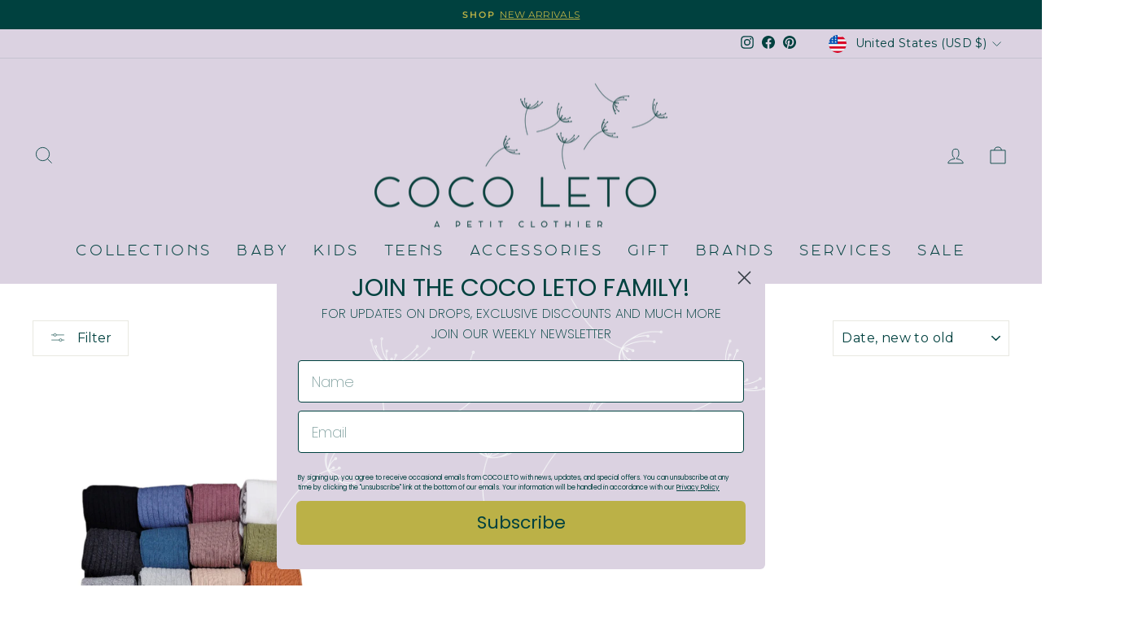

--- FILE ---
content_type: text/html; charset=utf-8
request_url: https://cocoleto.com/collections/olive-cradle
body_size: 37225
content:
<!doctype html>
<html class="no-js" lang="en" dir="ltr">
<head>
  <meta name="facebook-domain-verification" content="i64bg3z5ko0emjfkyuaquyfac8u2mo" />
  <meta name="facebook-domain-verification" content="672m85atrypzhqlsboo54p8rdwkc2x" />
  <meta charset="utf-8">
  <meta http-equiv="X-UA-Compatible" content="IE=edge,chrome=1">
  <meta name="viewport" content="width=device-width,initial-scale=1">
  <meta name="theme-color" content="#bbb147">
  <link rel="canonical" href="https://cocoleto.com/collections/olive-cradle">
  <link rel="preconnect" href="https://cdn.shopify.com" crossorigin>
  <link rel="preconnect" href="https://fonts.shopifycdn.com" crossorigin>
  <link rel="dns-prefetch" href="https://productreviews.shopifycdn.com">
  <link rel="dns-prefetch" href="https://ajax.googleapis.com">
  <link rel="dns-prefetch" href="https://maps.googleapis.com">
  <link rel="dns-prefetch" href="https://maps.gstatic.com"><title>Olive &amp; Cradle
&ndash; COCO LETO
</title>
<meta name="description" content="About Welcome to Olive &amp;amp; Cradle.A small family owned baby clothing brand based in Charlotte NC."><meta property="og:site_name" content="COCO LETO">
  <meta property="og:url" content="https://cocoleto.com/collections/olive-cradle">
  <meta property="og:title" content="Olive &amp; Cradle">
  <meta property="og:type" content="website">
  <meta property="og:description" content="About Welcome to Olive &amp;amp; Cradle.A small family owned baby clothing brand based in Charlotte NC."><meta property="og:image" content="http://cocoleto.com/cdn/shop/collections/il_fullxfull_4972895020_fmfm_jpg.webp?v=1727454959">
    <meta property="og:image:secure_url" content="https://cocoleto.com/cdn/shop/collections/il_fullxfull_4972895020_fmfm_jpg.webp?v=1727454959">
    <meta property="og:image:width" content="2000">
    <meta property="og:image:height" content="3000"><meta name="twitter:site" content="@">
  <meta name="twitter:card" content="summary_large_image">
  <meta name="twitter:title" content="Olive &amp; Cradle">
  <meta name="twitter:description" content="About Welcome to Olive &amp;amp; Cradle.A small family owned baby clothing brand based in Charlotte NC.">
<style data-shopify>@font-face {
  font-family: Montserrat;
  font-weight: 400;
  font-style: normal;
  font-display: swap;
  src: url("//cocoleto.com/cdn/fonts/montserrat/montserrat_n4.81949fa0ac9fd2021e16436151e8eaa539321637.woff2") format("woff2"),
       url("//cocoleto.com/cdn/fonts/montserrat/montserrat_n4.a6c632ca7b62da89c3594789ba828388aac693fe.woff") format("woff");
}

  @font-face {
  font-family: Montserrat;
  font-weight: 400;
  font-style: normal;
  font-display: swap;
  src: url("//cocoleto.com/cdn/fonts/montserrat/montserrat_n4.81949fa0ac9fd2021e16436151e8eaa539321637.woff2") format("woff2"),
       url("//cocoleto.com/cdn/fonts/montserrat/montserrat_n4.a6c632ca7b62da89c3594789ba828388aac693fe.woff") format("woff");
}


  @font-face {
  font-family: Montserrat;
  font-weight: 600;
  font-style: normal;
  font-display: swap;
  src: url("//cocoleto.com/cdn/fonts/montserrat/montserrat_n6.1326b3e84230700ef15b3a29fb520639977513e0.woff2") format("woff2"),
       url("//cocoleto.com/cdn/fonts/montserrat/montserrat_n6.652f051080eb14192330daceed8cd53dfdc5ead9.woff") format("woff");
}

  @font-face {
  font-family: Montserrat;
  font-weight: 400;
  font-style: italic;
  font-display: swap;
  src: url("//cocoleto.com/cdn/fonts/montserrat/montserrat_i4.5a4ea298b4789e064f62a29aafc18d41f09ae59b.woff2") format("woff2"),
       url("//cocoleto.com/cdn/fonts/montserrat/montserrat_i4.072b5869c5e0ed5b9d2021e4c2af132e16681ad2.woff") format("woff");
}

  @font-face {
  font-family: Montserrat;
  font-weight: 600;
  font-style: italic;
  font-display: swap;
  src: url("//cocoleto.com/cdn/fonts/montserrat/montserrat_i6.e90155dd2f004112a61c0322d66d1f59dadfa84b.woff2") format("woff2"),
       url("//cocoleto.com/cdn/fonts/montserrat/montserrat_i6.41470518d8e9d7f1bcdd29a447c2397e5393943f.woff") format("woff");
}

</style><link href="//cocoleto.com/cdn/shop/t/3/assets/theme.css?v=184262872641358739911720482890" rel="stylesheet" type="text/css" media="all" />
<style data-shopify>:root {
    --typeHeaderPrimary: Montserrat;
    --typeHeaderFallback: sans-serif;
    --typeHeaderSize: 32px;
    --typeHeaderWeight: 400;
    --typeHeaderLineHeight: 1.2;
    --typeHeaderSpacing: 0.0em;

    --typeBasePrimary:Montserrat;
    --typeBaseFallback:sans-serif;
    --typeBaseSize: 14px;
    --typeBaseWeight: 400;
    --typeBaseSpacing: 0.025em;
    --typeBaseLineHeight: 1.4;

    --typeCollectionTitle: 19px;

    --iconWeight: 2px;
    --iconLinecaps: miter;

    
      --buttonRadius: 0px;
    

    --colorGridOverlayOpacity: 0.08;
  }

  .placeholder-content {
    background-image: linear-gradient(100deg, #ffffff 40%, #f7f7f7 63%, #ffffff 79%);
  }</style><script>
    document.documentElement.className = document.documentElement.className.replace('no-js', 'js');

    window.theme = window.theme || {};
    theme.routes = {
      home: "/",
      cart: "/cart.js",
      cartPage: "/cart",
      cartAdd: "/cart/add.js",
      cartChange: "/cart/change.js",
      search: "/search"
    };
    theme.strings = {
      soldOut: "Sold Out",
      unavailable: "Unavailable",
      inStockLabel: "In stock, ready to ship",
      oneStockLabel: "Low stock - [count] item left",
      otherStockLabel: "Low stock - [count] items left",
      willNotShipUntil: "Ready to ship [date]",
      willBeInStockAfter: "Back in stock [date]",
      waitingForStock: "Inventory on the way",
      savePrice: "Save [saved_amount]",
      cartEmpty: "Your cart is currently empty.",
      cartTermsConfirmation: "You must agree with the terms and conditions of sales to check out",
      searchCollections: "Collections:",
      searchPages: "Pages:",
      searchArticles: "Articles:",
      productFrom: "from ",
    };
    theme.settings = {
      cartType: "drawer",
      isCustomerTemplate: false,
      moneyFormat: "${{amount}}",
      saveType: "dollar",
      productImageSize: "portrait",
      productImageCover: false,
      predictiveSearch: true,
      predictiveSearchType: "product,article,page,collection",
      predictiveSearchVendor: false,
      predictiveSearchPrice: false,
      quickView: true,
      themeName: 'Impulse',
      themeVersion: "7.1.0"
    };
  </script>

  <script>window.performance && window.performance.mark && window.performance.mark('shopify.content_for_header.start');</script><meta name="google-site-verification" content="_gLlvyUvafPz_YDEsSivPwhTsMDw5eBCHFho6OwiNcQ">
<meta id="shopify-digital-wallet" name="shopify-digital-wallet" content="/65963655421/digital_wallets/dialog">
<meta name="shopify-checkout-api-token" content="e6eb94e9e9235d57837425ad797f065e">
<meta id="in-context-paypal-metadata" data-shop-id="65963655421" data-venmo-supported="false" data-environment="production" data-locale="en_US" data-paypal-v4="true" data-currency="USD">
<link rel="alternate" type="application/atom+xml" title="Feed" href="/collections/olive-cradle.atom" />
<link rel="alternate" hreflang="x-default" href="https://cocoleto.com/collections/olive-cradle">
<link rel="alternate" hreflang="en" href="https://cocoleto.com/collections/olive-cradle">
<link rel="alternate" hreflang="en-CA" href="https://cocoleto.com/en-ca/collections/olive-cradle">
<link rel="alternate" type="application/json+oembed" href="https://cocoleto.com/collections/olive-cradle.oembed">
<script async="async" src="/checkouts/internal/preloads.js?locale=en-US"></script>
<link rel="preconnect" href="https://shop.app" crossorigin="anonymous">
<script async="async" src="https://shop.app/checkouts/internal/preloads.js?locale=en-US&shop_id=65963655421" crossorigin="anonymous"></script>
<script id="apple-pay-shop-capabilities" type="application/json">{"shopId":65963655421,"countryCode":"US","currencyCode":"USD","merchantCapabilities":["supports3DS"],"merchantId":"gid:\/\/shopify\/Shop\/65963655421","merchantName":"COCO LETO","requiredBillingContactFields":["postalAddress","email"],"requiredShippingContactFields":["postalAddress","email"],"shippingType":"shipping","supportedNetworks":["visa","masterCard","amex","discover","elo","jcb"],"total":{"type":"pending","label":"COCO LETO","amount":"1.00"},"shopifyPaymentsEnabled":true,"supportsSubscriptions":true}</script>
<script id="shopify-features" type="application/json">{"accessToken":"e6eb94e9e9235d57837425ad797f065e","betas":["rich-media-storefront-analytics"],"domain":"cocoleto.com","predictiveSearch":true,"shopId":65963655421,"locale":"en"}</script>
<script>var Shopify = Shopify || {};
Shopify.shop = "cocoleto.myshopify.com";
Shopify.locale = "en";
Shopify.currency = {"active":"USD","rate":"1.0"};
Shopify.country = "US";
Shopify.theme = {"name":"Impulse","id":136621326589,"schema_name":"Impulse","schema_version":"7.1.0","theme_store_id":857,"role":"main"};
Shopify.theme.handle = "null";
Shopify.theme.style = {"id":null,"handle":null};
Shopify.cdnHost = "cocoleto.com/cdn";
Shopify.routes = Shopify.routes || {};
Shopify.routes.root = "/";</script>
<script type="module">!function(o){(o.Shopify=o.Shopify||{}).modules=!0}(window);</script>
<script>!function(o){function n(){var o=[];function n(){o.push(Array.prototype.slice.apply(arguments))}return n.q=o,n}var t=o.Shopify=o.Shopify||{};t.loadFeatures=n(),t.autoloadFeatures=n()}(window);</script>
<script>
  window.ShopifyPay = window.ShopifyPay || {};
  window.ShopifyPay.apiHost = "shop.app\/pay";
  window.ShopifyPay.redirectState = null;
</script>
<script id="shop-js-analytics" type="application/json">{"pageType":"collection"}</script>
<script defer="defer" async type="module" src="//cocoleto.com/cdn/shopifycloud/shop-js/modules/v2/client.init-shop-cart-sync_CG-L-Qzi.en.esm.js"></script>
<script defer="defer" async type="module" src="//cocoleto.com/cdn/shopifycloud/shop-js/modules/v2/chunk.common_B8yXDTDb.esm.js"></script>
<script type="module">
  await import("//cocoleto.com/cdn/shopifycloud/shop-js/modules/v2/client.init-shop-cart-sync_CG-L-Qzi.en.esm.js");
await import("//cocoleto.com/cdn/shopifycloud/shop-js/modules/v2/chunk.common_B8yXDTDb.esm.js");

  window.Shopify.SignInWithShop?.initShopCartSync?.({"fedCMEnabled":true,"windoidEnabled":true});

</script>
<script>
  window.Shopify = window.Shopify || {};
  if (!window.Shopify.featureAssets) window.Shopify.featureAssets = {};
  window.Shopify.featureAssets['shop-js'] = {"shop-cart-sync":["modules/v2/client.shop-cart-sync_C7TtgCZT.en.esm.js","modules/v2/chunk.common_B8yXDTDb.esm.js"],"shop-button":["modules/v2/client.shop-button_aOcg-RjH.en.esm.js","modules/v2/chunk.common_B8yXDTDb.esm.js"],"init-shop-email-lookup-coordinator":["modules/v2/client.init-shop-email-lookup-coordinator_D-37GF_a.en.esm.js","modules/v2/chunk.common_B8yXDTDb.esm.js"],"init-fed-cm":["modules/v2/client.init-fed-cm_DGh7x7ZX.en.esm.js","modules/v2/chunk.common_B8yXDTDb.esm.js"],"init-windoid":["modules/v2/client.init-windoid_C5PxDKWE.en.esm.js","modules/v2/chunk.common_B8yXDTDb.esm.js"],"shop-toast-manager":["modules/v2/client.shop-toast-manager_BmSBWum3.en.esm.js","modules/v2/chunk.common_B8yXDTDb.esm.js"],"shop-cash-offers":["modules/v2/client.shop-cash-offers_DkchToOx.en.esm.js","modules/v2/chunk.common_B8yXDTDb.esm.js","modules/v2/chunk.modal_dvVUSHam.esm.js"],"init-shop-cart-sync":["modules/v2/client.init-shop-cart-sync_CG-L-Qzi.en.esm.js","modules/v2/chunk.common_B8yXDTDb.esm.js"],"avatar":["modules/v2/client.avatar_BTnouDA3.en.esm.js"],"shop-login-button":["modules/v2/client.shop-login-button_DrVPCwAQ.en.esm.js","modules/v2/chunk.common_B8yXDTDb.esm.js","modules/v2/chunk.modal_dvVUSHam.esm.js"],"pay-button":["modules/v2/client.pay-button_Cw45D1uM.en.esm.js","modules/v2/chunk.common_B8yXDTDb.esm.js"],"init-customer-accounts":["modules/v2/client.init-customer-accounts_BNYsaOzg.en.esm.js","modules/v2/client.shop-login-button_DrVPCwAQ.en.esm.js","modules/v2/chunk.common_B8yXDTDb.esm.js","modules/v2/chunk.modal_dvVUSHam.esm.js"],"checkout-modal":["modules/v2/client.checkout-modal_NoX7b1qq.en.esm.js","modules/v2/chunk.common_B8yXDTDb.esm.js","modules/v2/chunk.modal_dvVUSHam.esm.js"],"init-customer-accounts-sign-up":["modules/v2/client.init-customer-accounts-sign-up_pIEGEpjr.en.esm.js","modules/v2/client.shop-login-button_DrVPCwAQ.en.esm.js","modules/v2/chunk.common_B8yXDTDb.esm.js","modules/v2/chunk.modal_dvVUSHam.esm.js"],"init-shop-for-new-customer-accounts":["modules/v2/client.init-shop-for-new-customer-accounts_BIu2e6le.en.esm.js","modules/v2/client.shop-login-button_DrVPCwAQ.en.esm.js","modules/v2/chunk.common_B8yXDTDb.esm.js","modules/v2/chunk.modal_dvVUSHam.esm.js"],"shop-follow-button":["modules/v2/client.shop-follow-button_B6YY9G4U.en.esm.js","modules/v2/chunk.common_B8yXDTDb.esm.js","modules/v2/chunk.modal_dvVUSHam.esm.js"],"lead-capture":["modules/v2/client.lead-capture_o2hOda6W.en.esm.js","modules/v2/chunk.common_B8yXDTDb.esm.js","modules/v2/chunk.modal_dvVUSHam.esm.js"],"shop-login":["modules/v2/client.shop-login_DA8-MZ-E.en.esm.js","modules/v2/chunk.common_B8yXDTDb.esm.js","modules/v2/chunk.modal_dvVUSHam.esm.js"],"payment-terms":["modules/v2/client.payment-terms_BFsudFhJ.en.esm.js","modules/v2/chunk.common_B8yXDTDb.esm.js","modules/v2/chunk.modal_dvVUSHam.esm.js"]};
</script>
<script id="__st">var __st={"a":65963655421,"offset":-18000,"reqid":"e2c8d5a1-6a92-40b3-9443-43901894bdc1-1768171203","pageurl":"cocoleto.com\/collections\/olive-cradle","u":"03088c948ebc","p":"collection","rtyp":"collection","rid":434824380669};</script>
<script>window.ShopifyPaypalV4VisibilityTracking = true;</script>
<script id="captcha-bootstrap">!function(){'use strict';const t='contact',e='account',n='new_comment',o=[[t,t],['blogs',n],['comments',n],[t,'customer']],c=[[e,'customer_login'],[e,'guest_login'],[e,'recover_customer_password'],[e,'create_customer']],r=t=>t.map((([t,e])=>`form[action*='/${t}']:not([data-nocaptcha='true']) input[name='form_type'][value='${e}']`)).join(','),a=t=>()=>t?[...document.querySelectorAll(t)].map((t=>t.form)):[];function s(){const t=[...o],e=r(t);return a(e)}const i='password',u='form_key',d=['recaptcha-v3-token','g-recaptcha-response','h-captcha-response',i],f=()=>{try{return window.sessionStorage}catch{return}},m='__shopify_v',_=t=>t.elements[u];function p(t,e,n=!1){try{const o=window.sessionStorage,c=JSON.parse(o.getItem(e)),{data:r}=function(t){const{data:e,action:n}=t;return t[m]||n?{data:e,action:n}:{data:t,action:n}}(c);for(const[e,n]of Object.entries(r))t.elements[e]&&(t.elements[e].value=n);n&&o.removeItem(e)}catch(o){console.error('form repopulation failed',{error:o})}}const l='form_type',E='cptcha';function T(t){t.dataset[E]=!0}const w=window,h=w.document,L='Shopify',v='ce_forms',y='captcha';let A=!1;((t,e)=>{const n=(g='f06e6c50-85a8-45c8-87d0-21a2b65856fe',I='https://cdn.shopify.com/shopifycloud/storefront-forms-hcaptcha/ce_storefront_forms_captcha_hcaptcha.v1.5.2.iife.js',D={infoText:'Protected by hCaptcha',privacyText:'Privacy',termsText:'Terms'},(t,e,n)=>{const o=w[L][v],c=o.bindForm;if(c)return c(t,g,e,D).then(n);var r;o.q.push([[t,g,e,D],n]),r=I,A||(h.body.append(Object.assign(h.createElement('script'),{id:'captcha-provider',async:!0,src:r})),A=!0)});var g,I,D;w[L]=w[L]||{},w[L][v]=w[L][v]||{},w[L][v].q=[],w[L][y]=w[L][y]||{},w[L][y].protect=function(t,e){n(t,void 0,e),T(t)},Object.freeze(w[L][y]),function(t,e,n,w,h,L){const[v,y,A,g]=function(t,e,n){const i=e?o:[],u=t?c:[],d=[...i,...u],f=r(d),m=r(i),_=r(d.filter((([t,e])=>n.includes(e))));return[a(f),a(m),a(_),s()]}(w,h,L),I=t=>{const e=t.target;return e instanceof HTMLFormElement?e:e&&e.form},D=t=>v().includes(t);t.addEventListener('submit',(t=>{const e=I(t);if(!e)return;const n=D(e)&&!e.dataset.hcaptchaBound&&!e.dataset.recaptchaBound,o=_(e),c=g().includes(e)&&(!o||!o.value);(n||c)&&t.preventDefault(),c&&!n&&(function(t){try{if(!f())return;!function(t){const e=f();if(!e)return;const n=_(t);if(!n)return;const o=n.value;o&&e.removeItem(o)}(t);const e=Array.from(Array(32),(()=>Math.random().toString(36)[2])).join('');!function(t,e){_(t)||t.append(Object.assign(document.createElement('input'),{type:'hidden',name:u})),t.elements[u].value=e}(t,e),function(t,e){const n=f();if(!n)return;const o=[...t.querySelectorAll(`input[type='${i}']`)].map((({name:t})=>t)),c=[...d,...o],r={};for(const[a,s]of new FormData(t).entries())c.includes(a)||(r[a]=s);n.setItem(e,JSON.stringify({[m]:1,action:t.action,data:r}))}(t,e)}catch(e){console.error('failed to persist form',e)}}(e),e.submit())}));const S=(t,e)=>{t&&!t.dataset[E]&&(n(t,e.some((e=>e===t))),T(t))};for(const o of['focusin','change'])t.addEventListener(o,(t=>{const e=I(t);D(e)&&S(e,y())}));const B=e.get('form_key'),M=e.get(l),P=B&&M;t.addEventListener('DOMContentLoaded',(()=>{const t=y();if(P)for(const e of t)e.elements[l].value===M&&p(e,B);[...new Set([...A(),...v().filter((t=>'true'===t.dataset.shopifyCaptcha))])].forEach((e=>S(e,t)))}))}(h,new URLSearchParams(w.location.search),n,t,e,['guest_login'])})(!0,!0)}();</script>
<script integrity="sha256-4kQ18oKyAcykRKYeNunJcIwy7WH5gtpwJnB7kiuLZ1E=" data-source-attribution="shopify.loadfeatures" defer="defer" src="//cocoleto.com/cdn/shopifycloud/storefront/assets/storefront/load_feature-a0a9edcb.js" crossorigin="anonymous"></script>
<script crossorigin="anonymous" defer="defer" src="//cocoleto.com/cdn/shopifycloud/storefront/assets/shopify_pay/storefront-65b4c6d7.js?v=20250812"></script>
<script data-source-attribution="shopify.dynamic_checkout.dynamic.init">var Shopify=Shopify||{};Shopify.PaymentButton=Shopify.PaymentButton||{isStorefrontPortableWallets:!0,init:function(){window.Shopify.PaymentButton.init=function(){};var t=document.createElement("script");t.src="https://cocoleto.com/cdn/shopifycloud/portable-wallets/latest/portable-wallets.en.js",t.type="module",document.head.appendChild(t)}};
</script>
<script data-source-attribution="shopify.dynamic_checkout.buyer_consent">
  function portableWalletsHideBuyerConsent(e){var t=document.getElementById("shopify-buyer-consent"),n=document.getElementById("shopify-subscription-policy-button");t&&n&&(t.classList.add("hidden"),t.setAttribute("aria-hidden","true"),n.removeEventListener("click",e))}function portableWalletsShowBuyerConsent(e){var t=document.getElementById("shopify-buyer-consent"),n=document.getElementById("shopify-subscription-policy-button");t&&n&&(t.classList.remove("hidden"),t.removeAttribute("aria-hidden"),n.addEventListener("click",e))}window.Shopify?.PaymentButton&&(window.Shopify.PaymentButton.hideBuyerConsent=portableWalletsHideBuyerConsent,window.Shopify.PaymentButton.showBuyerConsent=portableWalletsShowBuyerConsent);
</script>
<script data-source-attribution="shopify.dynamic_checkout.cart.bootstrap">document.addEventListener("DOMContentLoaded",(function(){function t(){return document.querySelector("shopify-accelerated-checkout-cart, shopify-accelerated-checkout")}if(t())Shopify.PaymentButton.init();else{new MutationObserver((function(e,n){t()&&(Shopify.PaymentButton.init(),n.disconnect())})).observe(document.body,{childList:!0,subtree:!0})}}));
</script>
<link id="shopify-accelerated-checkout-styles" rel="stylesheet" media="screen" href="https://cocoleto.com/cdn/shopifycloud/portable-wallets/latest/accelerated-checkout-backwards-compat.css" crossorigin="anonymous">
<style id="shopify-accelerated-checkout-cart">
        #shopify-buyer-consent {
  margin-top: 1em;
  display: inline-block;
  width: 100%;
}

#shopify-buyer-consent.hidden {
  display: none;
}

#shopify-subscription-policy-button {
  background: none;
  border: none;
  padding: 0;
  text-decoration: underline;
  font-size: inherit;
  cursor: pointer;
}

#shopify-subscription-policy-button::before {
  box-shadow: none;
}

      </style>

<script>window.performance && window.performance.mark && window.performance.mark('shopify.content_for_header.end');</script>

  <script src="//cocoleto.com/cdn/shop/t/3/assets/vendor-scripts-v11.js" defer="defer"></script><link rel="stylesheet" href="//cocoleto.com/cdn/shop/t/3/assets/country-flags.css"><script src="//cocoleto.com/cdn/shop/t/3/assets/theme.js?v=13862351161817530741668699040" defer="defer"></script>
  

<!-- BEGIN app block: shopify://apps/fontify/blocks/app-embed/334490e2-2153-4a2e-a452-e90bdeffa3cc --><link rel="preconnect" href="https://cdn.nitroapps.co" crossorigin=""><!-- shop nitro_fontify metafields --><link rel="preconnect" href="https://fonts.googleapis.com">
            <link rel="prefetch" href="https://cdn.nitroapps.co/fontify/cocoleto.myshopify.com/coco-leto.ttf?v=1748355949" as="font" />
                <link rel="prefetch" href="https://cdn.nitroapps.co/fontify/cocoleto.myshopify.com/bellaboo.otf?v=1748355949" as="font" />
    <style type="text/css" id="nitro-fontify" >
							@media only screen and (min-width: 970px) {
				@font-face {
					font-family: 'COCO LETO';
					src: url('https://cdn.nitroapps.co/fontify/cocoleto.myshopify.com/coco-leto.ttf?v=1748355949');
                    font-display: swap;
				}
				html[lang="en"] h1,html[lang="en"] h2,html[lang="en"] h3,html[lang="en"] h4,html[lang="en"] h5,html[lang="en"] h6,html[lang="en"] li,html[lang="en"] Image with text,html[lang="en"] .h1.appear-delay,html[lang="en"] .rte.appear-delay-1 p,html[lang="en"] .feature-row,html[lang="en"] .footer__collapsible p,html[lang="en"] li a,html[lang="en"] .enlarge-text p{
					font-family: 'COCO LETO' !important;
					font-size:18px
				}
			}
		 
					@media only screen and (max-width: 970px) {
				@font-face {
					font-family: 'COCO LETO';
					src: url(https://cdn.nitroapps.co/fontify/cocoleto.myshopify.com/coco-leto.ttf?v=1748355949);
                    font-display: swap;
				}
				html[lang="en"] h1,html[lang="en"] h2,html[lang="en"] h3,html[lang="en"] h4,html[lang="en"] h5,html[lang="en"] h6,html[lang="en"] li,html[lang="en"] Image with text,html[lang="en"] .h1.appear-delay,html[lang="en"] .rte.appear-delay-1 p,html[lang="en"] .feature-row,html[lang="en"] .footer__collapsible p,html[lang="en"] li a,html[lang="en"] .enlarge-text p{
					font-family: 'COCO LETO' !important;
					font-size:18px
				}
			}
		 
		 
		
					 
		 
					@font-face {
				font-family: 'Bellaboo';
				src: url(https://cdn.nitroapps.co/fontify/cocoleto.myshopify.com/bellaboo.otf?v=1748355949);
                font-display: swap;
			}
			h4 {
				font-family: 'Bellaboo' !important;
				
			}
		 
		
	</style>
<script>
    console.log(null);
    console.log(null);
  </script><script
  type="text/javascript"
  id="fontify-scripts"
>
  
  (function () {
    // Prevent duplicate execution
    if (window.fontifyScriptInitialized) {
      return;
    }
    window.fontifyScriptInitialized = true;

    if (window.opener) {
      // Remove existing listener if any before adding new one
      if (window.fontifyMessageListener) {
        window.removeEventListener('message', window.fontifyMessageListener, false);
      }

      function watchClosedWindow() {
        let itv = setInterval(function () {
          if (!window.opener || window.opener.closed) {
            clearInterval(itv);
            window.close();
          }
        }, 1000);
      }

      // Helper function to inject scripts and links from vite-tag content
      function injectScript(encodedContent) {
        

        // Decode HTML entities
        const tempTextarea = document.createElement('textarea');
        tempTextarea.innerHTML = encodedContent;
        const viteContent = tempTextarea.value;

        // Parse HTML content
        const tempDiv = document.createElement('div');
        tempDiv.innerHTML = viteContent;

        // Track duplicates within tempDiv only
        const scriptIds = new Set();
        const scriptSrcs = new Set();
        const linkKeys = new Set();

        // Helper to clone element attributes
        function cloneAttributes(source, target) {
          Array.from(source.attributes).forEach(function(attr) {
            if (attr.name === 'crossorigin') {
              target.crossOrigin = attr.value;
            } else {
              target.setAttribute(attr.name, attr.value);
            }
          });
          if (source.textContent) {
            target.textContent = source.textContent;
          }
        }

        // Inject scripts (filter duplicates within tempDiv)
        tempDiv.querySelectorAll('script').forEach(function(script) {
          const scriptId = script.getAttribute('id');
          const scriptSrc = script.getAttribute('src');

          // Skip if duplicate in tempDiv
          if ((scriptId && scriptIds.has(scriptId)) || (scriptSrc && scriptSrcs.has(scriptSrc))) {
            return;
          }

          // Track script
          if (scriptId) scriptIds.add(scriptId);
          if (scriptSrc) scriptSrcs.add(scriptSrc);

          // Clone and inject
          const newScript = document.createElement('script');
          cloneAttributes(script, newScript);

          document.head.appendChild(newScript);
        });

        // Inject links (filter duplicates within tempDiv)
        tempDiv.querySelectorAll('link').forEach(function(link) {
          const linkHref = link.getAttribute('href');
          const linkRel = link.getAttribute('rel') || '';
          const key = linkHref + '|' + linkRel;

          // Skip if duplicate in tempDiv
          if (linkHref && linkKeys.has(key)) {
            return;
          }

          // Track link
          if (linkHref) linkKeys.add(key);

          // Clone and inject
          const newLink = document.createElement('link');
          cloneAttributes(link, newLink);
          document.head.appendChild(newLink);
        });
      }

      // Function to apply preview font data


      function receiveMessage(event) {
        watchClosedWindow();
        if (event.data.action == 'fontify_ready') {
          console.log('fontify_ready');
          injectScript(`&lt;!-- BEGIN app snippet: vite-tag --&gt;


  &lt;script src=&quot;https://cdn.shopify.com/extensions/019ba0ce-caa4-76d5-b2f4-927178df93da/fontify-polaris-9/assets/main-B3V8Mu2P.js&quot; type=&quot;module&quot; crossorigin=&quot;anonymous&quot;&gt;&lt;/script&gt;

&lt;!-- END app snippet --&gt;
  &lt;!-- BEGIN app snippet: vite-tag --&gt;


  &lt;link href=&quot;//cdn.shopify.com/extensions/019ba0ce-caa4-76d5-b2f4-927178df93da/fontify-polaris-9/assets/main-GVRB1u2d.css&quot; rel=&quot;stylesheet&quot; type=&quot;text/css&quot; media=&quot;all&quot; /&gt;

&lt;!-- END app snippet --&gt;
`);

        } else if (event.data.action == 'font_audit_ready') {
          injectScript(`&lt;!-- BEGIN app snippet: vite-tag --&gt;


  &lt;script src=&quot;https://cdn.shopify.com/extensions/019ba0ce-caa4-76d5-b2f4-927178df93da/fontify-polaris-9/assets/audit-DDeWPAiq.js&quot; type=&quot;module&quot; crossorigin=&quot;anonymous&quot;&gt;&lt;/script&gt;

&lt;!-- END app snippet --&gt;
  &lt;!-- BEGIN app snippet: vite-tag --&gt;


  &lt;link href=&quot;//cdn.shopify.com/extensions/019ba0ce-caa4-76d5-b2f4-927178df93da/fontify-polaris-9/assets/audit-CNr6hPle.css&quot; rel=&quot;stylesheet&quot; type=&quot;text/css&quot; media=&quot;all&quot; /&gt;

&lt;!-- END app snippet --&gt;
`);

        } else if (event.data.action == 'preview_font_data') {
          const fontData = event?.data || null;
          window.fontifyPreviewData = fontData;
          injectScript(`&lt;!-- BEGIN app snippet: vite-tag --&gt;


  &lt;script src=&quot;https://cdn.shopify.com/extensions/019ba0ce-caa4-76d5-b2f4-927178df93da/fontify-polaris-9/assets/preview-CH6oXAfY.js&quot; type=&quot;module&quot; crossorigin=&quot;anonymous&quot;&gt;&lt;/script&gt;

&lt;!-- END app snippet --&gt;
`);
        }
      }

      // Store reference to listener for cleanup
      window.fontifyMessageListener = receiveMessage;
      window.addEventListener('message', receiveMessage, false);

      // Send init message when window is opened from opener
      if (window.opener) {
        window.opener.postMessage({ action: `${window.name}_init`, data: JSON.parse(JSON.stringify({})) }, '*');
      }
    }
  })();
</script>


<!-- END app block --><!-- BEGIN app block: shopify://apps/klaviyo-email-marketing-sms/blocks/klaviyo-onsite-embed/2632fe16-c075-4321-a88b-50b567f42507 -->












  <script async src="https://static.klaviyo.com/onsite/js/UX5MR9/klaviyo.js?company_id=UX5MR9"></script>
  <script>!function(){if(!window.klaviyo){window._klOnsite=window._klOnsite||[];try{window.klaviyo=new Proxy({},{get:function(n,i){return"push"===i?function(){var n;(n=window._klOnsite).push.apply(n,arguments)}:function(){for(var n=arguments.length,o=new Array(n),w=0;w<n;w++)o[w]=arguments[w];var t="function"==typeof o[o.length-1]?o.pop():void 0,e=new Promise((function(n){window._klOnsite.push([i].concat(o,[function(i){t&&t(i),n(i)}]))}));return e}}})}catch(n){window.klaviyo=window.klaviyo||[],window.klaviyo.push=function(){var n;(n=window._klOnsite).push.apply(n,arguments)}}}}();</script>

  




  <script>
    window.klaviyoReviewsProductDesignMode = false
  </script>







<!-- END app block --><!-- BEGIN app block: shopify://apps/wrapped/blocks/app-embed/1714fc7d-e525-4a14-8c3e-1b6ed95734c5 --><script type="module" src="https://cdn.shopify.com/storefront/web-components.js"></script>
<!-- BEGIN app snippet: app-embed.settings --><script type="text/javascript">
  window.Wrapped = { ...window.Wrapped };
  window.Wrapped.options = {"order":{"settings":{"optionMode":"advanced","visibilityTag":"wrapped:disabled","giftMessage":true,"giftMessageMaxChars":500,"giftSender":true,"giftReceiver":true,"giftMessageRequired":false,"giftSenderRequired":false,"giftReceiverRequired":false,"giftMessageEmoji":true,"giftSenderEmoji":true,"giftReceiverEmoji":true,"giftOptionLabels":{"primary":"Select a gift option","en":"Select a gift option"},"giftCheckboxLabels":{"primary":"🎁 Gift wrap this order?","en":"🎁 Gift wrap this order?"},"giftMessageLabels":{"primary":"Add a personalized gift message:","en":"Add a personalized gift message:"},"giftMessagePlaceholderLabels":{"primary":"Write your message here..."},"giftSenderLabels":{"primary":"Sender:","en":"Sender:"},"giftSenderPlaceholderLabels":{"primary":"Sender name"},"giftReceiverLabels":{"primary":"Recipient:","en":"Recipient:"},"giftReceiverPlaceholderLabels":{"primary":"Receiver name"},"saveLabels":{"primary":"Save"},"removeLabels":{"primary":"Remove"},"unavailableLabels":{"primary":"Unavailable"},"visibilityHelperLabels":{"primary":"Unavailable for one or more items in your cart"},"requiredFieldLabels":{"primary":"Please fill out this field."},"emojiFieldLabels":{"primary":"Emoji characters are not permitted."},"ordersLimitReached":false,"multipleGiftVariants":true},"datafields":{"checkbox":"Gift Wrap","message":"Gift Message","sender":"Gift Sender","receiver":"Gift Receiver","variant":"Gift Option"},"product":{"handle":"gift-wrap","image":"https:\/\/cdn.shopify.com\/s\/files\/1\/0659\/6365\/5421\/files\/IMG_2045_1_600x600.jpg?v=1719506636","priceMode":"none","hiddenInventory":false,"hiddenVisibility":false,"variantPricingPaid":true,"variantPricingFree":false,"bundles":true,"id":8063696896253,"gid":"gid:\/\/shopify\/Product\/8063696896253","variants":[{"availableForSale":true,"title":"Signature Premium Loki Paper, Chartreuse Grosgrain Ribbon w Hand Written Note","price":6.0,"id":43872639090941,"imageSrc":"https:\/\/cdn.shopify.com\/s\/files\/1\/0659\/6365\/5421\/files\/IMG_2045_1_400x400.jpg?v=1719506636","boxItemLimit":"2","boxWeightLimit":"3.0"},{"availableForSale":true,"title":"Summer Tomatoes w Velvet Lilac Ribbon","price":5.0,"id":45426208407805,"imageSrc":"https:\/\/cdn.shopify.com\/s\/files\/1\/0659\/6365\/5421\/files\/Tomatos_1_400x400.webp?v=1742880196","boxItemLimit":"2","boxWeightLimit":"3.0"},{"availableForSale":true,"title":"Standard Sage Paper w Dark Teal Silk Ribbon","price":6.0,"id":45426208604413,"imageSrc":null,"boxItemLimit":"2","boxWeightLimit":"3.0"},{"availableForSale":true,"title":"Valentine Hearts with Chartreuse Grosgrain Ribbon","price":5.0,"id":45426214371581,"imageSrc":"https:\/\/cdn.shopify.com\/s\/files\/1\/0659\/6365\/5421\/files\/heartsbootwrap_83ca09d3-70ab-4635-b996-4eacc5d70ef8_400x400.webp?v=1742880196","boxItemLimit":"2","boxWeightLimit":"3.0"},{"availableForSale":true,"title":"Holiday Santas with Chartreuse Grosgrain Ribbon","price":5.0,"id":45426214404349,"imageSrc":"https:\/\/cdn.shopify.com\/s\/files\/1\/0659\/6365\/5421\/files\/holidaypaper_5150d0f6-28ee-47fa-9e02-1eb9705168c9_400x400.jpg?v=1742880196","boxItemLimit":"2","boxWeightLimit":"3.0"},{"availableForSale":true,"title":"Cameo Strawberries","price":6.0,"id":46148301455613,"imageSrc":"https:\/\/cdn.shopify.com\/s\/files\/1\/0659\/6365\/5421\/files\/IMG_2734_400x400.jpg?v=1742880196","boxItemLimit":null,"boxWeightLimit":null},{"availableForSale":true,"title":"Pink Floral","price":6.0,"id":46148302373117,"imageSrc":"https:\/\/cdn.shopify.com\/s\/files\/1\/0659\/6365\/5421\/files\/IMG_2738_400x400.jpg?v=1742880196","boxItemLimit":null,"boxWeightLimit":null},{"availableForSale":true,"title":"Green Eggs","price":6.0,"id":46148302635261,"imageSrc":"https:\/\/cdn.shopify.com\/s\/files\/1\/0659\/6365\/5421\/files\/IMG_2730_400x400.jpg?v=1742880196","boxItemLimit":null,"boxWeightLimit":null},{"availableForSale":true,"title":"Bunnies \u0026 Strawberries","price":6.0,"id":46148302930173,"imageSrc":"https:\/\/cdn.shopify.com\/s\/files\/1\/0659\/6365\/5421\/files\/IMG_2732_400x400.jpg?v=1742880196","boxItemLimit":null,"boxWeightLimit":null},{"availableForSale":true,"title":"Blue Florals","price":6.0,"id":46148303094013,"imageSrc":"https:\/\/cdn.shopify.com\/s\/files\/1\/0659\/6365\/5421\/files\/IMG_2740_400x400.jpg?v=1742880196","boxItemLimit":null,"boxWeightLimit":null}]},"blocks":[{"id":"03f62859-2bc7-44ab-9f36-aba80c0f6f96","blockType":"cart_page","modal":false,"pricing":true,"refresh":false,"primaryCheckbox":true,"previewImage":false,"variantAppearance":"images-modern","labels":{"primary":null},"targets":{"137242149117":{"id":"b4c56f87-9701-46b0-adba-56390307dca8","selector":"main form[action*=\"\/cart\"] .cart__checkout-wrapper","repositionedByDeveloper":false,"position":"beforebegin","action":"cart:build","actionDeveloper":null,"actionType":"event","actionTypeDeveloper":null,"formTarget":null},"136981020925":{"id":"32daab0b-3f5c-4f08-a451-71f326053613","selector":"main form[action*=\"\/cart\"] .cart__checkout-wrapper","repositionedByDeveloper":false,"position":"beforebegin","action":"cart:build","actionDeveloper":null,"actionType":"event","actionTypeDeveloper":null,"formTarget":null},"136621326589":{"id":"a9cfdc77-39cd-483e-ad0d-f8fa64480288","selector":"main form[action*=\"\/cart\"] .cart__checkout-wrapper","repositionedByDeveloper":false,"position":"beforebegin","action":"cart:build","actionDeveloper":null,"actionType":"event","actionTypeDeveloper":null,"formTarget":null}}},{"id":"e30fba28-804e-4040-bff0-371953ea090f","blockType":"cart_drawer","modal":false,"pricing":true,"refresh":false,"primaryCheckbox":true,"previewImage":false,"variantAppearance":"menu","labels":{"primary":null},"targets":{"137242149117":{"id":"b4c56f87-9701-46b0-adba-56390307dca8","selector":"#CartDrawer form[action*=\"\/cart\"] button[type=\"submit\"][name=\"checkout\"]","repositionedByDeveloper":false,"position":"beforebegin","action":"cart:build","actionDeveloper":null,"actionType":"event","actionTypeDeveloper":null,"formTarget":null},"136981020925":{"id":"32daab0b-3f5c-4f08-a451-71f326053613","selector":"#CartDrawer form[action*=\"\/cart\"] button[type=\"submit\"][name=\"checkout\"]","repositionedByDeveloper":false,"position":"beforebegin","action":"cart:build","actionDeveloper":null,"actionType":"event","actionTypeDeveloper":null,"formTarget":null},"136621326589":{"id":"a9cfdc77-39cd-483e-ad0d-f8fa64480288","selector":"#CartDrawer form[action*=\"\/cart\"] button[type=\"submit\"][name=\"checkout\"]","repositionedByDeveloper":false,"position":"beforebegin","action":"cart:build","actionDeveloper":null,"actionType":"event","actionTypeDeveloper":null,"formTarget":null}}}]}};
  window.Wrapped.settings = {"activated":true,"debug":false,"scripts":null,"styles":null,"skipFetchInterceptor":false,"skipXhrInterceptor":false,"token":"15c71496da8614d431874fad7ece4f84"};
  window.Wrapped.settings.block = {"extension_background_primary_color":"#ffffff","extension_background_secondary_color":"#f3f3f3","extension_border_color":"rgba(0,0,0,0)","border_width":1,"border_radius":6,"spacing_scale":"--wrapped-spacing-scale-base","hover_style":"--wrapped-hover-style-light","font_color":"#00413f","font_secondary_color":"#333333","font_scale":100,"form_element_text_color":"#333333","background_color":"#dbd2e1","border_color":"#bbb147","checkbox_radio_color":"rgba(0,0,0,0)","primary_button_text":"#ffffff","primary_button_surface":"#000000","primary_button_border":"rgba(0,0,0,0)","secondary_button_text":"#333333","secondary_button_surface":"#0000000f","secondary_button_border":"rgba(0,0,0,0)","media_fit":"fill","gift_thumbnail_size":60,"gift_thumbnail_position":"--wrapped-thumbnail-position-start"};
  window.Wrapped.settings.market = null;

  if (window.Wrapped.settings.debug) {
    const logStyle = 'background-color:black;color:#ffc863;font-size:12px;font-weight:400;padding:12px;border-radius:10px;'
    console.log('%c Gift options by Wrapped | Learn more at https://apps.shopify.com/wrapped', logStyle)
    console.debug('[wrapped:booting]', window.Wrapped)
  }
</script>
<!-- END app snippet --><!-- BEGIN app snippet: app-embed.styles -->
<style type="text/css">
:root {
  --wrapped-background-color: #dbd2e1;

  --wrapped-extension-background-primary-color: #ffffff;
  --wrapped-extension-background-secondary-color: #f3f3f3;

  --wrapped-extension-border-color: rgba(0,0,0,0);

  --wrapped-border-color: #bbb147;
  
  
    --wrapped-border-radius: min(6px, 24px);
  
  --wrapped-border-width: 1px;

  --wrapped-checkbox-accent-color: rgba(0,0,0,0);

  --wrapped-checkbox--label-left: flex-start;
  --wrapped-checkbox--label-center: center;
  --wrapped-checkbox--label-right: flex-end;

  --wrapped-default-padding: 0.5em;
  --wrapped-container-padding: 0.5em;

  --wrapped-font-color: #00413f;
  --wrapped-font-size-default: 16px;
  --wrapped-font-scale: 1.0;

  --wrapped-font-size: calc(var(--wrapped-font-size-default) * var(--wrapped-font-scale));
  --wrapped-font-size-small: calc(var(--wrapped-font-size) * 0.8);
  --wrapped-font-size-smaller: calc(var(--wrapped-font-size) * 0.7);
  --wrapped-font-size-smallest: calc(var(--wrapped-font-size) * 0.65);

  --wrapped-component-bottom-padding: 0.5em;

  --wrapped-feature-max-height: 500px;

  --wrapped-textarea-min-height: 80px;

  --wrapped-thumbnail-position-start: -1;
  --wrapped-thumbnail-position-end: 2;
  --wrapped-thumbnail-position: var(--wrapped-thumbnail-position-start, -1);
  --wrapped-thumbnail-size: clamp(40px, 60px, 200px);

  --wrapped-extension-margin-block-start: 1em;
  --wrapped-extension-margin-block-end: 2em;

  --wrapped-unavailable-gift-variant-opacity: 0.4;
}


wrapped-extension {
  background-color: var(--wrapped-extension-background-primary-color) !important;
  border: 1px solid var(--wrapped-extension-border-color) !important;
  border-radius: var(--wrapped-border-radius) !important;
  display: block;
  color: var(--wrapped-font-color) !important;
  font-size: var(--wrapped-font-size) !important;
  height: fit-content !important;
  margin-block-start: var(--wrapped-extension-margin-block-start) !important;
  margin-block-end: var(--wrapped-extension-margin-block-end) !important;
  min-width: unset !important;
  max-width: 640px !important;
  overflow: hidden !important;
  padding: unset !important;
  width: unset !important;

  &:has([part="provider"][gift-variants-unavailable="true"]) {
    display: none !important;
  }
  &:has([part="provider"][is-filtered="true"]) {
    display: none !important;
  }
  &:has([part="provider"][is-gift-option="true"]) {
    display: none !important;
  }
  &:has([part="provider"][is-hidden="true"]) {
    border: none !important;
    display: none !important;
  }

  &:has(wrapped-cart-list-provider) {
    margin-left: auto !important;
    margin-right: 0 !important;
  }

  &[target-group="drawer"]:has(wrapped-cart-list-provider) {
    max-width: unset !important;
    margin-left: unset !important;
    margin-right: unset !important;
    margin-block-end: calc(var(--wrapped-extension-margin-block-end) * 0.5) !important;
  }
}

wrapped-extension * {
  font-size: inherit;
  font-family: inherit;
  color: inherit;
  letter-spacing: normal !important;
  line-height: normal !important;
  text-transform: unset !important;
  visibility: inherit !important;

  & input[type=text]::-webkit-input-placeholder, textarea::-webkit-input-placeholder, select::-webkit-input-placeholder {
    color: revert !important;
    opacity: revert !important;
  }
}

wrapped-extension [part="provider"] {
  display: flex;
  flex-direction: column;

  & [part="feature"][enabled="false"] {
    display: none;
    opacity: 0;
    visibility: hidden;
  }

  &[is-checked="true"] {
    &:has([enabled="true"]:not([singular="true"]):not([feature="checkbox"])) {
      & [feature="checkbox"] {
        border-bottom: 1px solid var(--wrapped-extension-border-color);
      }
    }

    & [part="feature"] {
      opacity: 1;
      max-height: var(--wrapped-feature-max-height);
      visibility: visible;
    }
  }

  &[hidden-checkbox="true"] {
    & [part="feature"] {
      opacity: 1;
      max-height: var(--wrapped-feature-max-height);
      visibility: visible;
    }

    & [feature="checkbox"] {
      display: none;
      opacity: 0;
      visibility: hidden;
    }

    
    &[is-checked="false"][has-gift-variants="true"] {
      & [feature="message"], [feature="sender-receiver"] {
        & input, textarea, span {
          pointer-events: none !important;
          cursor: none;
          opacity: 0.5;
        }
      }
    }
  }

  
  &[limited="true"] {
    cursor: none !important;
    pointer-events: none !important;
    opacity: 0.6 !important;

    & [part="container"] {
      & label {
        pointer-events: none !important;
      }
    }
  }

  
  &[saving="true"] {
    & [part="container"] {
      & label {
        pointer-events: none !important;

        & input[type="checkbox"], input[type="radio"], span {
          opacity: 0.7 !important;
          transition: opacity 300ms cubic-bezier(0.25, 0.1, 0.25, 1);
        }
      }

      & select {
        pointer-events: none !important;
        opacity: 0.7 !important;
        outline: none;
      }
    }
  }
}


wrapped-extension [part="feature"]:not([feature="checkbox"]) {
  background-color: var(--wrapped-extension-background-secondary-color);
  max-height: 0;
  opacity: 0;
  visibility: hidden;
  transition: padding-top 0.2s, opacity 0.2s, visibility 0.2s, max-height 0.2s cubic-bezier(0.42, 0, 0.58, 1);
}

wrapped-extension [part="feature"] {
  overflow: hidden !important;

  & [part="container"] {
    display: flex;
    flex-direction: column;
    row-gap: 0.25em;

    & label {
      align-items: center !important;
      column-gap: var(--wrapped-default-padding) !important;
      cursor: pointer !important;
      display: flex;
      line-height: normal !important;
      margin: 0 !important;
      pointer-events: auto !important;
      text-align: left !important;
      text-transform: unset !important;
    }
  }
}

wrapped-extension [feature="checkbox"] [part="container"] {
  padding: var(--wrapped-container-padding);

  & label {
    padding: 0 !important;

    & input[type="checkbox"] {
      cursor: pointer;
      appearance: auto !important;
      clip: unset !important;
      display: inline-block !important;
      height: var(--wrapped-font-size) !important;
      margin: 0  !important;
      min-height: revert !important;
      position: unset !important;
      top: unset !important;
      width: var(--wrapped-font-size) !important;

      &::before {
        content: unset !important;
      }
      &::after {
        content: unset !important;
      }

      &:checked::before {
        content: unset !important;
      }

      &:checked::after {
        content: unset !important;
      }
    }

    & span {
      &[part="label"] {
        border: unset !important;
        flex-grow: 1;
        padding: unset !important;
      }

      &[part="pricing"] {
        align-content: center;
        font-size: var(--wrapped-font-size-small);
        white-space: nowrap;
      }

      &[part="thumbnail"] {
        background-color: var(--wrapped-background-color);
        background-size: cover;
        background-position: center;
        background-repeat: no-repeat;
        border: 1px solid #ddd;
        border-color: var(--wrapped-border-color);
        border-radius: var(--wrapped-border-radius);
        min-height: var(--wrapped-thumbnail-size);
        max-height: var(--wrapped-thumbnail-size);
        min-width: var(--wrapped-thumbnail-size);
        max-width: var(--wrapped-thumbnail-size);
        height: 100%;
        width: 100%;
        display: inline-block;
        overflow: hidden;
        vertical-align: middle;
        order: var(--wrapped-thumbnail-position);

        
        margin-right: 0.6em;
        

        
      }
    }
  }

  
}

wrapped-extension [hidden-checkbox="false"] [feature="variant"][enabled="true"][singular="true"] {
  display: none;
}

wrapped-extension [feature="variant"] [part="container"] {
  padding: var(--wrapped-container-padding) var(--wrapped-container-padding) 0;

  & fieldset {
    background-color: var(--wrapped-background-color) !important;
    border-color: var(--wrapped-border-color) !important;
    border-radius: var(--wrapped-border-radius) !important;
    border-style: solid !important;
    border-width: var(--wrapped-border-width) !important;
    color: var(--wrapped-font-color) !important;
    font-family: inherit;
    font-size: calc(var(--wrapped-font-size) * 0.9) !important;
    margin-bottom: 0.5em !important;
    margin-left: 0 !important;
    margin-right: 0 !important;
    overflow-x: hidden !important;
    overflow-y: scroll !important;
    padding: 0 !important;
    max-height: calc(calc(var(--wrapped-feature-max-height) * 0.5) - calc(var(--wrapped-container-padding) * 4)) !important;
    min-width: 100% !important;
    max-width: 100% !important;
    width: 100% !important;
    -webkit-appearance: auto !important;
    -moz-appearance: auto !important;

    & label {
      background-color: initial;
      container-type: inline-size;
      padding: var(--wrapped-default-padding) calc(var(--wrapped-default-padding) / 2);
      margin-bottom: 0 !important;
      transition: background-color 0.1s, box-shadow 0.1s ease-out;
      transition-delay: 0.1s;
      width: auto;

      & input[type="radio"] {
        appearance: auto !important;
        clip: unset !important;
        cursor: default;
        display: inline-block !important;
        height: var(--wrapped-font-size) !important;
        margin: 0  !important;
        min-height: revert !important;
        position: unset !important;
        top: unset !important;
        vertical-align: top;
        width: var(--wrapped-font-size) !important;

        
      }

      & div[part="wrapper"] {
        display: flex;
        flex-direction: row;
        flex-grow: 1;

        & span {
          border: unset !important;
          font-size: var(--wrapped-font-size-small);

          &[part="title"] {
            width: 100%;
          }

          &[part="pricing"] {
            padding-right: calc(var(--wrapped-default-padding) / 2);
            white-space: nowrap;
          }
        }
      }

      @container (max-width: 400px) {
        div[part="wrapper"] {
          flex-direction: column;
        }
      }

      &[data-available="false"] {
        opacity: var(--wrapped-unavailable-gift-variant-opacity) !important;
        pointer-events: none !important;
      }

      &[data-filtered="true"] {
        opacity: var(--wrapped-unavailable-gift-variant-opacity) !important;
        pointer-events: none !important;
      }

      &:has(input:checked) {
        background-color: var(--wrapped-extension-background-secondary-color);
        box-shadow: inset 0px 10px 10px -10px rgba(0, 0, 0, 0.029);
      }

      &:hover {
        background-color: var(--wrapped-extension-background-secondary-color);
        box-shadow: inset 0px 10px 10px -10px rgba(0, 0, 0, 0.029);
        transition-delay: 0s;
      }
    }
  }

  & select {
    background-color: var(--wrapped-background-color) !important;
    background-image: none !important;
    border-color: var(--wrapped-border-color) !important;
    border-radius: var(--wrapped-border-radius) !important;
    border-style: solid !important;
    border-width: var(--wrapped-border-width) !important;
    color: var(--wrapped-font-color) !important;
    font-family: inherit;
    font-size: var(--wrapped-font-size-small) !important;
    height: auto;
    margin-bottom: 0.5em !important;
    padding: var(--wrapped-default-padding) !important;
    min-width: 100% !important;
    max-width: 100% !important;
    width: 100% !important;
    -webkit-appearance: auto !important;
    -moz-appearance: auto !important;
  }
}

wrapped-extension [feature="variant"][singular="true"] [part="container"] {
  & fieldset {
    display: none;
  }

  & select {
    display: none;
  }
}


wrapped-extension [feature="variant"][selector-type="images"] [part="container"] {
  & fieldset {
    & label {
      flex-direction: row;

      & input[type="radio"] {
        appearance: none !important;
        background-color: var(--wrapped-background-color) !important;
        background-position: center !important;
        background-repeat: no-repeat !important;
        background-size: cover !important;
        border-color: lightgrey !important;
        border-width: 0.2em !important;
        border-style: solid !important;
        border-radius: 0.4em !important;
        box-sizing: border-box !important;
        flex: 0 0 auto !important;
        width: var(--wrapped-thumbnail-size) !important;
        height: var(--wrapped-thumbnail-size) !important;
        min-width: 40px !important;
        max-width: 200px !important;
        -webkit-appearance: none !important;

        &:checked {
          
          border-color: var(--wrapped-border-color) !important;
          

          &::before {
            background-color: unset;
          }
        }
      }

      & div[part="wrapper"] {
        flex-direction: column;
      }
    }

    
    @media (max-width: 640px) {
      & label {
        flex-direction: column;

        & div[part="wrapper"] {
          padding-top: var(--wrapped-container-padding);
          width: 100%;
        }
      }
    }
  }
}


wrapped-extension [feature="variant"][selector-type="images-modern"] [part="container"] {
  & fieldset {
    background: none !important;
    border: none !important;
    display: grid !important;
    gap: calc(var(--wrapped-component-bottom-padding) * 0.8) !important;

    & label {
      opacity: 0.8 !important;

      margin: var(--wrapped-border-width) !important;
      flex-direction: row !important;
      padding: 2px !important;
      padding-right: var(--wrapped-container-padding) !important;

      box-sizing: border-box !important;
      box-shadow: 0 0 0 var(--wrapped-border-width) transparent !important;

      background-color: var(--wrapped-background-color) !important;
      border-color: color-mix(in srgb, var(--wrapped-border-color) 25%, transparent) !important;
      border-radius: var(--wrapped-border-radius) !important;
      border-style: solid !important;
      border-width: var(--wrapped-border-width) !important;
      color: var(--wrapped-font-color) !important;

      transition: box-shadow 0.2s cubic-bezier(0.25, 0.1, 0.25, 1),
                  border-color 0.2s cubic-bezier(0.25, 0.1, 0.25, 1),
                  opacity 0.1s cubic-bezier(0.25, 0.1, 0.25, 1) !important;

      & input[type="radio"] {
        cursor: pointer;
        appearance: none !important;
        background-color: var(--wrapped-background-color) !important;
        background-position: center !important;
        background-repeat: no-repeat !important;
        background-size: cover !important;
        border: none !important;
        border-radius: max(0px, calc(var(--wrapped-border-radius) - 2px)) !important;
        box-sizing: border-box !important;
        flex: 0 0 auto !important;
        width: var(--wrapped-thumbnail-size) !important;
        height: var(--wrapped-thumbnail-size) !important;
        min-width: 40px !important;
        max-width: 200px !important;
        -webkit-appearance: none !important;

        &:checked {
          
          border-color: var(--wrapped-border-color) !important;
          

          &::before {
            background-color: unset;
          }
        }
      }

      & div[part="wrapper"] {
        flex-direction: row;
        gap: var(--wrapped-container-padding);
      }

      &:has(input:checked) {
        border-color: var(--wrapped-checkbox-accent-color) !important;
        border-width: var(--wrapped-border-width) !important;
        box-shadow: 0 0 0 var(--wrapped-border-width) var(--wrapped-checkbox-accent-color) !important;

        pointer-events: none !important;
        opacity: 1 !important;
      }

      &:hover {
        opacity: 1 !important;
      }

      &[data-available="false"] {
        opacity: var(--wrapped-unavailable-gift-variant-opacity) !important;
        pointer-events: none !important;
      }

      &[data-filtered="true"] {
        opacity: var(--wrapped-unavailable-gift-variant-opacity) !important;
        pointer-events: none !important;
      }
    }
  }
}

wrapped-extension [feature="message"] [part="container"] {
  padding: var(--wrapped-container-padding);

  & textarea {
    background-color: var(--wrapped-background-color) !important;
    border-color: var(--wrapped-border-color) !important;
    border-radius: var(--wrapped-border-radius) !important;
    border-style: solid !important;
    border-width: var(--wrapped-border-width) !important;
    box-sizing: border-box;
    color: var(--wrapped-font-color) !important;
    font-size: var(--wrapped-font-size-small) !important;
    font-family: inherit;
    margin: 0 !important;
    min-height: var(--wrapped-textarea-min-height) !important;
    max-width: unset !important;
    min-width: unset !important;
    outline: none !important;
    padding: var(--wrapped-default-padding) !important;
    pointer-events: auto !important;
    width: 100% !important;
  }

  & [part="message-counter"] {
    align-self: flex-end !important;
    font-size: var(--wrapped-font-size-smallest) !important;
  }
}

wrapped-extension [feature="sender-receiver"] [part="container"] {
  flex-direction: row;
  justify-content: space-between;
  gap: 0.5em;
  padding: var(--wrapped-container-padding) var(--wrapped-container-padding) 0;

  & input[type="text"] {
    background-color: var(--wrapped-background-color) !important;
    border-color: var(--wrapped-border-color) !important;
    border-radius: var(--wrapped-border-radius) !important;
    border-style: solid !important;
    border-width: var(--wrapped-border-width) !important;
    box-sizing: border-box;
    box-shadow: none !important;
    color: var(--wrapped-font-color) !important;
    font-family: inherit;
    font-size: var(--wrapped-font-size-small) !important;
    height: auto;
    margin-bottom: 0.5em !important;
    max-width: 100% !important;
    min-width: 100% !important;
    outline: none !important;
    padding: var(--wrapped-default-padding) !important;
    text-indent: revert;
    width: 100% !important;
    -webkit-appearance: auto !important;
    -moz-appearance: auto !important;
  }

  & [part="sender"], [part="receiver"] {
    width: 100% !important;
  }
}

wrapped-extension [feature="sender-receiver"][fields="receiver"] [part="sender"],
wrapped-extension [feature="sender-receiver"][fields="sender"] [part="receiver"] {
  display: none;
}


body:has(wrapped-extension):has(wrapped-product-provider[bundles="false"][is-checked="true"]) {
  & shopify-accelerated-checkout {
    opacity: 0.5 !important;
    pointer-events: none !important;
  }
}
body:has(wrapped-gift-block[target-group="product-page"][gifting]) {
  & shopify-accelerated-checkout {
    opacity: 0.5 !important;
    pointer-events: none !important;
  }
}
</style>
<!-- END app snippet --><!-- BEGIN app snippet: app-embed.customizations --><script type="text/javascript">
  // store customizations
  if (window.Wrapped?.settings?.styles) {
    const styleElement = document.createElement('style')
    styleElement.type = 'text/css'
    styleElement.appendChild(document.createTextNode(window.Wrapped.settings.styles))
    document.head.appendChild(styleElement)
  }

  if (window.Wrapped?.settings?.scripts) {
    const scriptElement = document.createElement('script')
    scriptElement.type = 'text/javascript'
    scriptElement.appendChild(document.createTextNode(window.Wrapped.settings.scripts))
    document.head.appendChild(scriptElement)
  }

  // theme customizations
  if (window.Wrapped?.theme?.styles) {
    const styleElement = document.createElement('style')
    styleElement.type = 'text/css'
    styleElement.appendChild(document.createTextNode(window.Wrapped.theme.styles))
    document.head.appendChild(styleElement)
  }

  if (window.Wrapped?.theme?.scripts) {
    const scriptElement = document.createElement('script')
    scriptElement.type = 'text/javascript'
    scriptElement.appendChild(document.createTextNode(window.Wrapped.theme.scripts))
    document.head.appendChild(scriptElement)
  }
</script>
<!-- END app snippet -->


<!-- END app block --><!-- BEGIN app block: shopify://apps/sales-discounts/blocks/sale-labels/29205fb1-2e68-4d81-a905-d828a51c8413 --><style>#Product-Slider>div+div .hc-sale-tag,.Product__Gallery--stack .Product__SlideItem+.Product__SlideItem .hc-sale-tag,.\#product-card-badge.\@type\:sale,.badge--on-sale,.badge--onsale,.badge.color-sale,.badge.onsale,.flag.sale,.grid-product__on-sale,.grid-product__tag--sale,.hc-sale-tag+.ProductItem__Wrapper .ProductItem__Label,.hc-sale-tag+.badge__container,.hc-sale-tag+.card__inner .badge,.hc-sale-tag+.card__inner+.card__content .card__badge,.hc-sale-tag+link+.card-wrapper .card__badge,.hc-sale-tag+.card__wrapper .card__badge,.hc-sale-tag+.image-wrapper .product-item__badge,.hc-sale-tag+.product--labels,.hc-sale-tag+.product-item__image-wrapper .product-item__label-list,.hc-sale-tag+a .label,.hc-sale-tag+img+.product-item__meta+.product-item__badge,.label .overlay-sale,.lbl.on-sale,.media-column+.media-column .hc-sale-tag,.price__badge-sale,.product-badge--sale,.product-badge__sale,.product-card__label--sale,.product-item__badge--sale,.product-label--on-sale,.product-label--sale,.product-label.sale,.product__badge--sale,.product__badge__item--sale,.product__media-icon,.productitem__badge--sale,.sale-badge,.sale-box,.sale-item.icn,.sale-sticker,.sale_banner,.theme-img+.theme-img .hc-sale-tag,.hc-sale-tag+a+.badge,.hc-sale-tag+div .badge{display:none!important}.facets__display{z-index:3!important}.indiv-product .hc-sale-tag,.product-item--with-hover-swatches .hc-sale-tag,.product-recommendations .hc-sale-tag{z-index:3}#Product-Slider .hc-sale-tag{z-index:6}.product-holder .hc-sale-tag{z-index:9}.apply-gallery-animation .hc-product-page{z-index:10}.product-card.relative.flex.flex-col .hc-sale-tag{z-index:21}@media only screen and (min-width:750px){.product-gallery-item+.product-gallery-item .hc-sale-tag,.product__slide+.product__slide .hc-sale-tag,.yv-product-slider-item+.yv-product-slider-item .hc-sale-tag{display:none!important}}@media (min-width:960px){.product__media-item+.product__media-item .hc-sale-tag,.splide__slide+.splide__slide .hc-sale-tag{display:none!important}}
</style>
<script>
  let hcSaleLabelSettings = {
    domain: "cocoleto.myshopify.com",
    variants: [],
    selectedVariant: {},
    productPageImages: [],
    
  }
</script>
<style>.hc-sale-tag{position:absolute!important;left:3px;top:5px;z-index:2}.hc-sale-tag:after,.hc-sale-tag:before{position:absolute;content:"";left:30px;top:0;width:30px;height:48px;background:#fb485e;border-radius:50px 50px 0 0;transform:rotate(-45deg);transform-origin:0 100%}.hc-sale-tag:after{left:0;transform:rotate(45deg);transform-origin:100% 100%}.hc-sale-tag span{position:absolute;width:59px;text-align:center;z-index:4;margin-top:8px;font-weight:700;font-size:14px;color:#fff}.hc-sale-tag span{color:#dbd2e1!important}.hc-sale-tag:before,.hc-sale-tag:after{background:#00413f!important}.hc-sale-tag span{color:#00413f!important}.hc-sale-tag span:after{content: "sale";position:absolute;left:0;top:0;width:59px;color:#dbd2e1}.hc-sale-tag span:before{content:"-"}</style><script>document.addEventListener("DOMContentLoaded",function(){"undefined"!=typeof hcVariants&&function(e){function t(e,t,a){return function(){if(a)return t.apply(this,arguments),e.apply(this,arguments);var n=e.apply(this,arguments);return t.apply(this,arguments),n}}var a=null;function n(){var t=window.location.search.replace(/.*variant=(\d+).*/,"$1");t&&t!=a&&(a=t,e(t))}window.history.pushState=t(history.pushState,n),window.history.replaceState=t(history.replaceState,n),window.addEventListener("popstate",n)}(function(e){let t=null;for(var a=0;a<hcVariants.length;a++)if(hcVariants[a].id==e){t=hcVariants[a];var n=document.querySelectorAll(".hc-product-page.hc-sale-tag");if(t.compare_at_price&&t.compare_at_price>t.price){var r=100*(t.compare_at_price-t.price)/t.compare_at_price;if(null!=r)for(a=0;a<n.length;a++)n[a].childNodes[0].textContent=r.toFixed(0)+"%",n[a].style.display="block";else for(a=0;a<n.length;a++)n[a].style.display="none"}else for(a=0;a<n.length;a++)n[a].style.display="none";break}})});</script> 


<!-- END app block --><!-- BEGIN app block: shopify://apps/frequently-bought/blocks/app-embed-block/b1a8cbea-c844-4842-9529-7c62dbab1b1f --><script>
    window.codeblackbelt = window.codeblackbelt || {};
    window.codeblackbelt.shop = window.codeblackbelt.shop || 'cocoleto.myshopify.com';
    </script><script src="//cdn.codeblackbelt.com/widgets/frequently-bought-together/bootstrap.min.js?version=2026011117-0500" async></script>
 <!-- END app block --><!-- BEGIN app block: shopify://apps/sales-discounts/blocks/countdown/29205fb1-2e68-4d81-a905-d828a51c8413 -->
 
<!-- END app block --><!-- BEGIN app block: shopify://apps/gift-reggie-gift-registry/blocks/app-embed-block/00fe746e-081c-46a2-a15d-bcbd6f41b0f0 --><script type="application/json" id="gift_reggie_data">
  {
    "storefrontAccessToken": null,
    "registryId": null,
    "registryAdmin": null,
    "customerId": null,
    

    "productId": null,
    "rootUrl": "\/",
    "accountLoginUrl": "\/customer_authentication\/login",
    "accountLoginReturnParam": "return_to=",
    "currentLanguage": null,

    "button_layout": "column",
    "button_order": "registry_wishlist",
    "button_alignment": "justify",
    "behavior_on_no_id": "disable",
    "wishlist_button_visibility": "everyone",
    "registry_button_visibility": "everyone",
    "registry_button_behavior": "ajax",
    "online_store_version": "1",
    "button_location_override": "",
    "button_location_override_position": "inside",

    "wishlist_button_appearance": "button",
    "registry_button_appearance": "button",
    "wishlist_button_classname": "",
    "registry_button_classname": "",
    "wishlist_button_image_not_present": null,
    "wishlist_button_image_is_present": null,
    "registry_button_image": null,

    "checkout_button_selector": "",

    "i18n": {
      "wishlist": {
        "idleAdd": "Add to Wishlist",
        "idleRemove": "Remove from Wishlist",
        "pending": "...",
        "successAdd": "Added to Wishlist",
        "successRemove": "Removed from Wishlist",
        "noVariant": "Add to Wishlist",
        "error": "Error"
      },
      "registry": {
        "idleAdd": "Add to Registry",
        "idleRemove": "Remove from Registry",
        "pending": "...",
        "successAdd": "Added to Registry",
        "successRemove": "Removed from Registry",
        "noVariant": "Add to Registry",
        "error": "Error"
      }
    }
  }
</script>
<style>
  :root {
    --gift-reggie-wishlist-button-background-color: #dbd2e1;
    --gift-reggie-wishlist-button-text-color: #00413f;
    --gift-reggie-registry-button-background-color: #dbd2e1;
    --gift-reggie-registry-button-text-color: #00413f;
  }
</style><style>
    
  </style>
<!-- END app block --><script src="https://cdn.shopify.com/extensions/019b702f-1ae5-76dd-8762-6af5f4878a08/wrapped-1715/assets/wrapped-app-embed.js" type="text/javascript" defer="defer"></script>
<script src="https://cdn.shopify.com/extensions/019ba2bd-699d-758c-a402-d4a7e54c870c/sdm-extensions-55/assets/hc-original-price.min.js" type="text/javascript" defer="defer"></script>
<script src="https://cdn.shopify.com/extensions/019ba2bd-699d-758c-a402-d4a7e54c870c/sdm-extensions-55/assets/hc-sale-labels.min.js" type="text/javascript" defer="defer"></script>
<script src="https://cdn.shopify.com/extensions/019ba2bd-699d-758c-a402-d4a7e54c870c/sdm-extensions-55/assets/hc-countdown.min.js" type="text/javascript" defer="defer"></script>
<link href="https://cdn.shopify.com/extensions/019ba2bd-699d-758c-a402-d4a7e54c870c/sdm-extensions-55/assets/hc-countdown.css" rel="stylesheet" type="text/css" media="all">
<script src="https://cdn.shopify.com/extensions/019b46f1-12db-7bc2-8813-f1db849eadbb/gift-reggie-gift-registry-123/assets/app-embed-block.js" type="text/javascript" defer="defer"></script>
<link href="https://cdn.shopify.com/extensions/019b46f1-12db-7bc2-8813-f1db849eadbb/gift-reggie-gift-registry-123/assets/app-embed-block.css" rel="stylesheet" type="text/css" media="all">
<link href="https://monorail-edge.shopifysvc.com" rel="dns-prefetch">
<script>(function(){if ("sendBeacon" in navigator && "performance" in window) {try {var session_token_from_headers = performance.getEntriesByType('navigation')[0].serverTiming.find(x => x.name == '_s').description;} catch {var session_token_from_headers = undefined;}var session_cookie_matches = document.cookie.match(/_shopify_s=([^;]*)/);var session_token_from_cookie = session_cookie_matches && session_cookie_matches.length === 2 ? session_cookie_matches[1] : "";var session_token = session_token_from_headers || session_token_from_cookie || "";function handle_abandonment_event(e) {var entries = performance.getEntries().filter(function(entry) {return /monorail-edge.shopifysvc.com/.test(entry.name);});if (!window.abandonment_tracked && entries.length === 0) {window.abandonment_tracked = true;var currentMs = Date.now();var navigation_start = performance.timing.navigationStart;var payload = {shop_id: 65963655421,url: window.location.href,navigation_start,duration: currentMs - navigation_start,session_token,page_type: "collection"};window.navigator.sendBeacon("https://monorail-edge.shopifysvc.com/v1/produce", JSON.stringify({schema_id: "online_store_buyer_site_abandonment/1.1",payload: payload,metadata: {event_created_at_ms: currentMs,event_sent_at_ms: currentMs}}));}}window.addEventListener('pagehide', handle_abandonment_event);}}());</script>
<script id="web-pixels-manager-setup">(function e(e,d,r,n,o){if(void 0===o&&(o={}),!Boolean(null===(a=null===(i=window.Shopify)||void 0===i?void 0:i.analytics)||void 0===a?void 0:a.replayQueue)){var i,a;window.Shopify=window.Shopify||{};var t=window.Shopify;t.analytics=t.analytics||{};var s=t.analytics;s.replayQueue=[],s.publish=function(e,d,r){return s.replayQueue.push([e,d,r]),!0};try{self.performance.mark("wpm:start")}catch(e){}var l=function(){var e={modern:/Edge?\/(1{2}[4-9]|1[2-9]\d|[2-9]\d{2}|\d{4,})\.\d+(\.\d+|)|Firefox\/(1{2}[4-9]|1[2-9]\d|[2-9]\d{2}|\d{4,})\.\d+(\.\d+|)|Chrom(ium|e)\/(9{2}|\d{3,})\.\d+(\.\d+|)|(Maci|X1{2}).+ Version\/(15\.\d+|(1[6-9]|[2-9]\d|\d{3,})\.\d+)([,.]\d+|)( \(\w+\)|)( Mobile\/\w+|) Safari\/|Chrome.+OPR\/(9{2}|\d{3,})\.\d+\.\d+|(CPU[ +]OS|iPhone[ +]OS|CPU[ +]iPhone|CPU IPhone OS|CPU iPad OS)[ +]+(15[._]\d+|(1[6-9]|[2-9]\d|\d{3,})[._]\d+)([._]\d+|)|Android:?[ /-](13[3-9]|1[4-9]\d|[2-9]\d{2}|\d{4,})(\.\d+|)(\.\d+|)|Android.+Firefox\/(13[5-9]|1[4-9]\d|[2-9]\d{2}|\d{4,})\.\d+(\.\d+|)|Android.+Chrom(ium|e)\/(13[3-9]|1[4-9]\d|[2-9]\d{2}|\d{4,})\.\d+(\.\d+|)|SamsungBrowser\/([2-9]\d|\d{3,})\.\d+/,legacy:/Edge?\/(1[6-9]|[2-9]\d|\d{3,})\.\d+(\.\d+|)|Firefox\/(5[4-9]|[6-9]\d|\d{3,})\.\d+(\.\d+|)|Chrom(ium|e)\/(5[1-9]|[6-9]\d|\d{3,})\.\d+(\.\d+|)([\d.]+$|.*Safari\/(?![\d.]+ Edge\/[\d.]+$))|(Maci|X1{2}).+ Version\/(10\.\d+|(1[1-9]|[2-9]\d|\d{3,})\.\d+)([,.]\d+|)( \(\w+\)|)( Mobile\/\w+|) Safari\/|Chrome.+OPR\/(3[89]|[4-9]\d|\d{3,})\.\d+\.\d+|(CPU[ +]OS|iPhone[ +]OS|CPU[ +]iPhone|CPU IPhone OS|CPU iPad OS)[ +]+(10[._]\d+|(1[1-9]|[2-9]\d|\d{3,})[._]\d+)([._]\d+|)|Android:?[ /-](13[3-9]|1[4-9]\d|[2-9]\d{2}|\d{4,})(\.\d+|)(\.\d+|)|Mobile Safari.+OPR\/([89]\d|\d{3,})\.\d+\.\d+|Android.+Firefox\/(13[5-9]|1[4-9]\d|[2-9]\d{2}|\d{4,})\.\d+(\.\d+|)|Android.+Chrom(ium|e)\/(13[3-9]|1[4-9]\d|[2-9]\d{2}|\d{4,})\.\d+(\.\d+|)|Android.+(UC? ?Browser|UCWEB|U3)[ /]?(15\.([5-9]|\d{2,})|(1[6-9]|[2-9]\d|\d{3,})\.\d+)\.\d+|SamsungBrowser\/(5\.\d+|([6-9]|\d{2,})\.\d+)|Android.+MQ{2}Browser\/(14(\.(9|\d{2,})|)|(1[5-9]|[2-9]\d|\d{3,})(\.\d+|))(\.\d+|)|K[Aa][Ii]OS\/(3\.\d+|([4-9]|\d{2,})\.\d+)(\.\d+|)/},d=e.modern,r=e.legacy,n=navigator.userAgent;return n.match(d)?"modern":n.match(r)?"legacy":"unknown"}(),u="modern"===l?"modern":"legacy",c=(null!=n?n:{modern:"",legacy:""})[u],f=function(e){return[e.baseUrl,"/wpm","/b",e.hashVersion,"modern"===e.buildTarget?"m":"l",".js"].join("")}({baseUrl:d,hashVersion:r,buildTarget:u}),m=function(e){var d=e.version,r=e.bundleTarget,n=e.surface,o=e.pageUrl,i=e.monorailEndpoint;return{emit:function(e){var a=e.status,t=e.errorMsg,s=(new Date).getTime(),l=JSON.stringify({metadata:{event_sent_at_ms:s},events:[{schema_id:"web_pixels_manager_load/3.1",payload:{version:d,bundle_target:r,page_url:o,status:a,surface:n,error_msg:t},metadata:{event_created_at_ms:s}}]});if(!i)return console&&console.warn&&console.warn("[Web Pixels Manager] No Monorail endpoint provided, skipping logging."),!1;try{return self.navigator.sendBeacon.bind(self.navigator)(i,l)}catch(e){}var u=new XMLHttpRequest;try{return u.open("POST",i,!0),u.setRequestHeader("Content-Type","text/plain"),u.send(l),!0}catch(e){return console&&console.warn&&console.warn("[Web Pixels Manager] Got an unhandled error while logging to Monorail."),!1}}}}({version:r,bundleTarget:l,surface:e.surface,pageUrl:self.location.href,monorailEndpoint:e.monorailEndpoint});try{o.browserTarget=l,function(e){var d=e.src,r=e.async,n=void 0===r||r,o=e.onload,i=e.onerror,a=e.sri,t=e.scriptDataAttributes,s=void 0===t?{}:t,l=document.createElement("script"),u=document.querySelector("head"),c=document.querySelector("body");if(l.async=n,l.src=d,a&&(l.integrity=a,l.crossOrigin="anonymous"),s)for(var f in s)if(Object.prototype.hasOwnProperty.call(s,f))try{l.dataset[f]=s[f]}catch(e){}if(o&&l.addEventListener("load",o),i&&l.addEventListener("error",i),u)u.appendChild(l);else{if(!c)throw new Error("Did not find a head or body element to append the script");c.appendChild(l)}}({src:f,async:!0,onload:function(){if(!function(){var e,d;return Boolean(null===(d=null===(e=window.Shopify)||void 0===e?void 0:e.analytics)||void 0===d?void 0:d.initialized)}()){var d=window.webPixelsManager.init(e)||void 0;if(d){var r=window.Shopify.analytics;r.replayQueue.forEach((function(e){var r=e[0],n=e[1],o=e[2];d.publishCustomEvent(r,n,o)})),r.replayQueue=[],r.publish=d.publishCustomEvent,r.visitor=d.visitor,r.initialized=!0}}},onerror:function(){return m.emit({status:"failed",errorMsg:"".concat(f," has failed to load")})},sri:function(e){var d=/^sha384-[A-Za-z0-9+/=]+$/;return"string"==typeof e&&d.test(e)}(c)?c:"",scriptDataAttributes:o}),m.emit({status:"loading"})}catch(e){m.emit({status:"failed",errorMsg:(null==e?void 0:e.message)||"Unknown error"})}}})({shopId: 65963655421,storefrontBaseUrl: "https://cocoleto.com",extensionsBaseUrl: "https://extensions.shopifycdn.com/cdn/shopifycloud/web-pixels-manager",monorailEndpoint: "https://monorail-edge.shopifysvc.com/unstable/produce_batch",surface: "storefront-renderer",enabledBetaFlags: ["2dca8a86","a0d5f9d2"],webPixelsConfigList: [{"id":"1445069053","configuration":"{\"accountID\":\"UX5MR9\",\"webPixelConfig\":\"eyJlbmFibGVBZGRlZFRvQ2FydEV2ZW50cyI6IHRydWV9\"}","eventPayloadVersion":"v1","runtimeContext":"STRICT","scriptVersion":"524f6c1ee37bacdca7657a665bdca589","type":"APP","apiClientId":123074,"privacyPurposes":["ANALYTICS","MARKETING"],"dataSharingAdjustments":{"protectedCustomerApprovalScopes":["read_customer_address","read_customer_email","read_customer_name","read_customer_personal_data","read_customer_phone"]}},{"id":"489292029","configuration":"{\"config\":\"{\\\"google_tag_ids\\\":[\\\"G-B4TEZ3BBBR\\\",\\\"GT-PLHS5HZ\\\"],\\\"target_country\\\":\\\"US\\\",\\\"gtag_events\\\":[{\\\"type\\\":\\\"search\\\",\\\"action_label\\\":\\\"G-B4TEZ3BBBR\\\"},{\\\"type\\\":\\\"begin_checkout\\\",\\\"action_label\\\":\\\"G-B4TEZ3BBBR\\\"},{\\\"type\\\":\\\"view_item\\\",\\\"action_label\\\":[\\\"G-B4TEZ3BBBR\\\",\\\"MC-VCYKSKETTY\\\"]},{\\\"type\\\":\\\"purchase\\\",\\\"action_label\\\":[\\\"G-B4TEZ3BBBR\\\",\\\"MC-VCYKSKETTY\\\"]},{\\\"type\\\":\\\"page_view\\\",\\\"action_label\\\":[\\\"G-B4TEZ3BBBR\\\",\\\"MC-VCYKSKETTY\\\"]},{\\\"type\\\":\\\"add_payment_info\\\",\\\"action_label\\\":\\\"G-B4TEZ3BBBR\\\"},{\\\"type\\\":\\\"add_to_cart\\\",\\\"action_label\\\":\\\"G-B4TEZ3BBBR\\\"}],\\\"enable_monitoring_mode\\\":false}\"}","eventPayloadVersion":"v1","runtimeContext":"OPEN","scriptVersion":"b2a88bafab3e21179ed38636efcd8a93","type":"APP","apiClientId":1780363,"privacyPurposes":[],"dataSharingAdjustments":{"protectedCustomerApprovalScopes":["read_customer_address","read_customer_email","read_customer_name","read_customer_personal_data","read_customer_phone"]}},{"id":"228393213","configuration":"{\"pixel_id\":\"530358251880485\",\"pixel_type\":\"facebook_pixel\",\"metaapp_system_user_token\":\"-\"}","eventPayloadVersion":"v1","runtimeContext":"OPEN","scriptVersion":"ca16bc87fe92b6042fbaa3acc2fbdaa6","type":"APP","apiClientId":2329312,"privacyPurposes":["ANALYTICS","MARKETING","SALE_OF_DATA"],"dataSharingAdjustments":{"protectedCustomerApprovalScopes":["read_customer_address","read_customer_email","read_customer_name","read_customer_personal_data","read_customer_phone"]}},{"id":"82379005","configuration":"{\"tagID\":\"2613730829653\"}","eventPayloadVersion":"v1","runtimeContext":"STRICT","scriptVersion":"18031546ee651571ed29edbe71a3550b","type":"APP","apiClientId":3009811,"privacyPurposes":["ANALYTICS","MARKETING","SALE_OF_DATA"],"dataSharingAdjustments":{"protectedCustomerApprovalScopes":["read_customer_address","read_customer_email","read_customer_name","read_customer_personal_data","read_customer_phone"]}},{"id":"shopify-app-pixel","configuration":"{}","eventPayloadVersion":"v1","runtimeContext":"STRICT","scriptVersion":"0450","apiClientId":"shopify-pixel","type":"APP","privacyPurposes":["ANALYTICS","MARKETING"]},{"id":"shopify-custom-pixel","eventPayloadVersion":"v1","runtimeContext":"LAX","scriptVersion":"0450","apiClientId":"shopify-pixel","type":"CUSTOM","privacyPurposes":["ANALYTICS","MARKETING"]}],isMerchantRequest: false,initData: {"shop":{"name":"COCO LETO","paymentSettings":{"currencyCode":"USD"},"myshopifyDomain":"cocoleto.myshopify.com","countryCode":"US","storefrontUrl":"https:\/\/cocoleto.com"},"customer":null,"cart":null,"checkout":null,"productVariants":[],"purchasingCompany":null},},"https://cocoleto.com/cdn","7cecd0b6w90c54c6cpe92089d5m57a67346",{"modern":"","legacy":""},{"shopId":"65963655421","storefrontBaseUrl":"https:\/\/cocoleto.com","extensionBaseUrl":"https:\/\/extensions.shopifycdn.com\/cdn\/shopifycloud\/web-pixels-manager","surface":"storefront-renderer","enabledBetaFlags":"[\"2dca8a86\", \"a0d5f9d2\"]","isMerchantRequest":"false","hashVersion":"7cecd0b6w90c54c6cpe92089d5m57a67346","publish":"custom","events":"[[\"page_viewed\",{}],[\"collection_viewed\",{\"collection\":{\"id\":\"434824380669\",\"title\":\"Olive \u0026 Cradle\",\"productVariants\":[{\"price\":{\"amount\":14.0,\"currencyCode\":\"USD\"},\"product\":{\"title\":\"Ribbed Knit Stockings | Dusty Blue or White\",\"vendor\":\"OLIVE \u0026 CRADLE\",\"id\":\"8745043558653\",\"untranslatedTitle\":\"Ribbed Knit Stockings | Dusty Blue or White\",\"url\":\"\/products\/baby-ribbed-tights-cotton-knit-everyday-footed-stockings\",\"type\":\"Tights\"},\"id\":\"45782956638461\",\"image\":{\"src\":\"\/\/cocoleto.com\/cdn\/shop\/files\/d2b959b8bf385f71d0c2e275a39249c4b3c9802a30d8dd13aeecd14c2e0770f7.jpg?v=1732248635\"},\"sku\":null,\"title\":\"dusty blue \/ 0-6 months kids\",\"untranslatedTitle\":\"dusty blue \/ 0-6 months kids\"}]}}]]"});</script><script>
  window.ShopifyAnalytics = window.ShopifyAnalytics || {};
  window.ShopifyAnalytics.meta = window.ShopifyAnalytics.meta || {};
  window.ShopifyAnalytics.meta.currency = 'USD';
  var meta = {"products":[{"id":8745043558653,"gid":"gid:\/\/shopify\/Product\/8745043558653","vendor":"OLIVE \u0026 CRADLE","type":"Tights","handle":"baby-ribbed-tights-cotton-knit-everyday-footed-stockings","variants":[{"id":45782956638461,"price":1400,"name":"Ribbed Knit Stockings | Dusty Blue or White - dusty blue \/ 0-6 months kids","public_title":"dusty blue \/ 0-6 months kids","sku":null},{"id":45782956671229,"price":1400,"name":"Ribbed Knit Stockings | Dusty Blue or White - dusty blue \/ 18-36 months kds","public_title":"dusty blue \/ 18-36 months kds","sku":null},{"id":45782956703997,"price":1400,"name":"Ribbed Knit Stockings | Dusty Blue or White - dusty blue \/ 6-18 months kids","public_title":"dusty blue \/ 6-18 months kids","sku":null},{"id":45782956736765,"price":1400,"name":"Ribbed Knit Stockings | Dusty Blue or White - dusty blue \/ 3-5 years kids","public_title":"dusty blue \/ 3-5 years kids","sku":null},{"id":45782956769533,"price":1400,"name":"Ribbed Knit Stockings | Dusty Blue or White - White \/ 0-6 months kids","public_title":"White \/ 0-6 months kids","sku":null},{"id":45782956802301,"price":1200,"name":"Ribbed Knit Stockings | Dusty Blue or White - White \/ 3-5 years kids","public_title":"White \/ 3-5 years kids","sku":null},{"id":45782956835069,"price":1400,"name":"Ribbed Knit Stockings | Dusty Blue or White - White \/ 18-36 months kds","public_title":"White \/ 18-36 months kds","sku":null}],"remote":false}],"page":{"pageType":"collection","resourceType":"collection","resourceId":434824380669,"requestId":"e2c8d5a1-6a92-40b3-9443-43901894bdc1-1768171203"}};
  for (var attr in meta) {
    window.ShopifyAnalytics.meta[attr] = meta[attr];
  }
</script>
<script class="analytics">
  (function () {
    var customDocumentWrite = function(content) {
      var jquery = null;

      if (window.jQuery) {
        jquery = window.jQuery;
      } else if (window.Checkout && window.Checkout.$) {
        jquery = window.Checkout.$;
      }

      if (jquery) {
        jquery('body').append(content);
      }
    };

    var hasLoggedConversion = function(token) {
      if (token) {
        return document.cookie.indexOf('loggedConversion=' + token) !== -1;
      }
      return false;
    }

    var setCookieIfConversion = function(token) {
      if (token) {
        var twoMonthsFromNow = new Date(Date.now());
        twoMonthsFromNow.setMonth(twoMonthsFromNow.getMonth() + 2);

        document.cookie = 'loggedConversion=' + token + '; expires=' + twoMonthsFromNow;
      }
    }

    var trekkie = window.ShopifyAnalytics.lib = window.trekkie = window.trekkie || [];
    if (trekkie.integrations) {
      return;
    }
    trekkie.methods = [
      'identify',
      'page',
      'ready',
      'track',
      'trackForm',
      'trackLink'
    ];
    trekkie.factory = function(method) {
      return function() {
        var args = Array.prototype.slice.call(arguments);
        args.unshift(method);
        trekkie.push(args);
        return trekkie;
      };
    };
    for (var i = 0; i < trekkie.methods.length; i++) {
      var key = trekkie.methods[i];
      trekkie[key] = trekkie.factory(key);
    }
    trekkie.load = function(config) {
      trekkie.config = config || {};
      trekkie.config.initialDocumentCookie = document.cookie;
      var first = document.getElementsByTagName('script')[0];
      var script = document.createElement('script');
      script.type = 'text/javascript';
      script.onerror = function(e) {
        var scriptFallback = document.createElement('script');
        scriptFallback.type = 'text/javascript';
        scriptFallback.onerror = function(error) {
                var Monorail = {
      produce: function produce(monorailDomain, schemaId, payload) {
        var currentMs = new Date().getTime();
        var event = {
          schema_id: schemaId,
          payload: payload,
          metadata: {
            event_created_at_ms: currentMs,
            event_sent_at_ms: currentMs
          }
        };
        return Monorail.sendRequest("https://" + monorailDomain + "/v1/produce", JSON.stringify(event));
      },
      sendRequest: function sendRequest(endpointUrl, payload) {
        // Try the sendBeacon API
        if (window && window.navigator && typeof window.navigator.sendBeacon === 'function' && typeof window.Blob === 'function' && !Monorail.isIos12()) {
          var blobData = new window.Blob([payload], {
            type: 'text/plain'
          });

          if (window.navigator.sendBeacon(endpointUrl, blobData)) {
            return true;
          } // sendBeacon was not successful

        } // XHR beacon

        var xhr = new XMLHttpRequest();

        try {
          xhr.open('POST', endpointUrl);
          xhr.setRequestHeader('Content-Type', 'text/plain');
          xhr.send(payload);
        } catch (e) {
          console.log(e);
        }

        return false;
      },
      isIos12: function isIos12() {
        return window.navigator.userAgent.lastIndexOf('iPhone; CPU iPhone OS 12_') !== -1 || window.navigator.userAgent.lastIndexOf('iPad; CPU OS 12_') !== -1;
      }
    };
    Monorail.produce('monorail-edge.shopifysvc.com',
      'trekkie_storefront_load_errors/1.1',
      {shop_id: 65963655421,
      theme_id: 136621326589,
      app_name: "storefront",
      context_url: window.location.href,
      source_url: "//cocoleto.com/cdn/s/trekkie.storefront.05c509f133afcfb9f2a8aef7ef881fd109f9b92e.min.js"});

        };
        scriptFallback.async = true;
        scriptFallback.src = '//cocoleto.com/cdn/s/trekkie.storefront.05c509f133afcfb9f2a8aef7ef881fd109f9b92e.min.js';
        first.parentNode.insertBefore(scriptFallback, first);
      };
      script.async = true;
      script.src = '//cocoleto.com/cdn/s/trekkie.storefront.05c509f133afcfb9f2a8aef7ef881fd109f9b92e.min.js';
      first.parentNode.insertBefore(script, first);
    };
    trekkie.load(
      {"Trekkie":{"appName":"storefront","development":false,"defaultAttributes":{"shopId":65963655421,"isMerchantRequest":null,"themeId":136621326589,"themeCityHash":"11755434558416283412","contentLanguage":"en","currency":"USD","eventMetadataId":"e5ef52a5-b86c-4780-9c0c-e607935586aa"},"isServerSideCookieWritingEnabled":true,"monorailRegion":"shop_domain","enabledBetaFlags":["65f19447"]},"Session Attribution":{},"S2S":{"facebookCapiEnabled":true,"source":"trekkie-storefront-renderer","apiClientId":580111}}
    );

    var loaded = false;
    trekkie.ready(function() {
      if (loaded) return;
      loaded = true;

      window.ShopifyAnalytics.lib = window.trekkie;

      var originalDocumentWrite = document.write;
      document.write = customDocumentWrite;
      try { window.ShopifyAnalytics.merchantGoogleAnalytics.call(this); } catch(error) {};
      document.write = originalDocumentWrite;

      window.ShopifyAnalytics.lib.page(null,{"pageType":"collection","resourceType":"collection","resourceId":434824380669,"requestId":"e2c8d5a1-6a92-40b3-9443-43901894bdc1-1768171203","shopifyEmitted":true});

      var match = window.location.pathname.match(/checkouts\/(.+)\/(thank_you|post_purchase)/)
      var token = match? match[1]: undefined;
      if (!hasLoggedConversion(token)) {
        setCookieIfConversion(token);
        window.ShopifyAnalytics.lib.track("Viewed Product Category",{"currency":"USD","category":"Collection: olive-cradle","collectionName":"olive-cradle","collectionId":434824380669,"nonInteraction":true},undefined,undefined,{"shopifyEmitted":true});
      }
    });


        var eventsListenerScript = document.createElement('script');
        eventsListenerScript.async = true;
        eventsListenerScript.src = "//cocoleto.com/cdn/shopifycloud/storefront/assets/shop_events_listener-3da45d37.js";
        document.getElementsByTagName('head')[0].appendChild(eventsListenerScript);

})();</script>
  <script>
  if (!window.ga || (window.ga && typeof window.ga !== 'function')) {
    window.ga = function ga() {
      (window.ga.q = window.ga.q || []).push(arguments);
      if (window.Shopify && window.Shopify.analytics && typeof window.Shopify.analytics.publish === 'function') {
        window.Shopify.analytics.publish("ga_stub_called", {}, {sendTo: "google_osp_migration"});
      }
      console.error("Shopify's Google Analytics stub called with:", Array.from(arguments), "\nSee https://help.shopify.com/manual/promoting-marketing/pixels/pixel-migration#google for more information.");
    };
    if (window.Shopify && window.Shopify.analytics && typeof window.Shopify.analytics.publish === 'function') {
      window.Shopify.analytics.publish("ga_stub_initialized", {}, {sendTo: "google_osp_migration"});
    }
  }
</script>
<script
  defer
  src="https://cocoleto.com/cdn/shopifycloud/perf-kit/shopify-perf-kit-3.0.3.min.js"
  data-application="storefront-renderer"
  data-shop-id="65963655421"
  data-render-region="gcp-us-central1"
  data-page-type="collection"
  data-theme-instance-id="136621326589"
  data-theme-name="Impulse"
  data-theme-version="7.1.0"
  data-monorail-region="shop_domain"
  data-resource-timing-sampling-rate="10"
  data-shs="true"
  data-shs-beacon="true"
  data-shs-export-with-fetch="true"
  data-shs-logs-sample-rate="1"
  data-shs-beacon-endpoint="https://cocoleto.com/api/collect"
></script>
</head>
<body class="template-collection" data-center-text="true" data-button_style="square" data-type_header_capitalize="true" data-type_headers_align_text="true" data-type_product_capitalize="true" data-swatch_style="round" >

  <a class="in-page-link visually-hidden skip-link" href="#MainContent">Skip to content</a>

  <div id="PageContainer" class="page-container">
    <div class="transition-body"><div id="shopify-section-header" class="shopify-section">

<div id="NavDrawer" class="drawer drawer--left">
  <div class="drawer__contents">
    <div class="drawer__fixed-header">
      <div class="drawer__header appear-animation appear-delay-1">
        <div class="h2 drawer__title"></div>
        <div class="drawer__close">
          <button type="button" class="drawer__close-button js-drawer-close">
            <svg aria-hidden="true" focusable="false" role="presentation" class="icon icon-close" viewBox="0 0 64 64"><path d="M19 17.61l27.12 27.13m0-27.12L19 44.74"/></svg>
            <span class="icon__fallback-text">Close menu</span>
          </button>
        </div>
      </div>
    </div>
    <div class="drawer__scrollable">
      <ul class="mobile-nav" role="navigation" aria-label="Primary"><li class="mobile-nav__item appear-animation appear-delay-2"><div class="mobile-nav__has-sublist"><a href="/collections/fancy-edit"
                    class="mobile-nav__link mobile-nav__link--top-level"
                    id="Label-collections-fancy-edit1"
                    >
                    Collections
                  </a>
                  <div class="mobile-nav__toggle">
                    <button type="button"
                      aria-controls="Linklist-collections-fancy-edit1"
                      aria-labelledby="Label-collections-fancy-edit1"
                      class="collapsible-trigger collapsible--auto-height"><span class="collapsible-trigger__icon collapsible-trigger__icon--open" role="presentation">
  <svg aria-hidden="true" focusable="false" role="presentation" class="icon icon--wide icon-chevron-down" viewBox="0 0 28 16"><path d="M1.57 1.59l12.76 12.77L27.1 1.59" stroke-width="2" stroke="#000" fill="none" fill-rule="evenodd"/></svg>
</span>
</button>
                  </div></div><div id="Linklist-collections-fancy-edit1"
                class="mobile-nav__sublist collapsible-content collapsible-content--all"
                >
                <div class="collapsible-content__inner">
                  <ul class="mobile-nav__sublist"><li class="mobile-nav__item">
                        <div class="mobile-nav__child-item"><a href="/collections/new-arrivals"
                              class="mobile-nav__link"
                              id="Sublabel-collections-new-arrivals1"
                              >
                              New Arrivals
                            </a></div></li><li class="mobile-nav__item">
                        <div class="mobile-nav__child-item"><a href="/collections/holiday-gifting"
                              class="mobile-nav__link"
                              id="Sublabel-collections-holiday-gifting2"
                              >
                              Holiday Gifting
                            </a></div></li><li class="mobile-nav__item">
                        <div class="mobile-nav__child-item"><a href="/collections/holiday"
                              class="mobile-nav__link"
                              id="Sublabel-collections-holiday3"
                              >
                              Holiday Party Attire
                            </a></div></li><li class="mobile-nav__item">
                        <div class="mobile-nav__child-item"><a href="/collections/baby-gifting"
                              class="mobile-nav__link"
                              id="Sublabel-collections-baby-gifting4"
                              >
                              Baby Gifting
                            </a></div></li><li class="mobile-nav__item">
                        <div class="mobile-nav__child-item"><a href="/collections/baby-registry"
                              class="mobile-nav__link"
                              id="Sublabel-collections-baby-registry5"
                              >
                              Baby Registry
                            </a></div></li><li class="mobile-nav__item">
                        <div class="mobile-nav__child-item"><a href="/collections/coco-leto-patch-bar"
                              class="mobile-nav__link"
                              id="Sublabel-collections-coco-leto-patch-bar6"
                              >
                              COCO LETO Patch Bar 
                            </a></div></li><li class="mobile-nav__item">
                        <div class="mobile-nav__child-item"><a href="/collections/resort-swim"
                              class="mobile-nav__link"
                              id="Sublabel-collections-resort-swim7"
                              >
                              Resort &amp; Swim
                            </a></div></li></ul>
                </div>
              </div></li><li class="mobile-nav__item appear-animation appear-delay-3"><div class="mobile-nav__has-sublist"><a href="/collections/baby"
                    class="mobile-nav__link mobile-nav__link--top-level"
                    id="Label-collections-baby2"
                    >
                    Baby
                  </a>
                  <div class="mobile-nav__toggle">
                    <button type="button"
                      aria-controls="Linklist-collections-baby2"
                      aria-labelledby="Label-collections-baby2"
                      class="collapsible-trigger collapsible--auto-height"><span class="collapsible-trigger__icon collapsible-trigger__icon--open" role="presentation">
  <svg aria-hidden="true" focusable="false" role="presentation" class="icon icon--wide icon-chevron-down" viewBox="0 0 28 16"><path d="M1.57 1.59l12.76 12.77L27.1 1.59" stroke-width="2" stroke="#000" fill="none" fill-rule="evenodd"/></svg>
</span>
</button>
                  </div></div><div id="Linklist-collections-baby2"
                class="mobile-nav__sublist collapsible-content collapsible-content--all"
                >
                <div class="collapsible-content__inner">
                  <ul class="mobile-nav__sublist"><li class="mobile-nav__item">
                        <div class="mobile-nav__child-item"><a href="/collections/matching-sets-baby"
                              class="mobile-nav__link"
                              id="Sublabel-collections-matching-sets-baby1"
                              >
                              Matching Sets
                            </a></div></li><li class="mobile-nav__item">
                        <div class="mobile-nav__child-item"><a href="/collections/baby/Boys-Baby"
                              class="mobile-nav__link"
                              id="Sublabel-collections-baby-boys-baby2"
                              >
                              Boys
                            </a></div></li><li class="mobile-nav__item">
                        <div class="mobile-nav__child-item"><a href="/collections/baby/Girls-Baby"
                              class="mobile-nav__link"
                              id="Sublabel-collections-baby-girls-baby3"
                              >
                              Girls
                            </a></div></li><li class="mobile-nav__item">
                        <div class="mobile-nav__child-item"><a href="/collections/baby-gifting"
                              class="mobile-nav__link"
                              id="Sublabel-collections-baby-gifting4"
                              >
                              Baby Gifting
                            </a></div></li><li class="mobile-nav__item">
                        <div class="mobile-nav__child-item"><a href="/collections/baby/Gift-Sets-Baby"
                              class="mobile-nav__link"
                              id="Sublabel-collections-baby-gift-sets-baby5"
                              >
                              Gift Sets
                            </a></div></li><li class="mobile-nav__item">
                        <div class="mobile-nav__child-item"><a href="/collections/baby/Accessories"
                              class="mobile-nav__link"
                              id="Sublabel-collections-baby-accessories6"
                              >
                              Baby Accessories
                            </a></div></li><li class="mobile-nav__item">
                        <div class="mobile-nav__child-item"><a href="/collections/baby/Tops-Baby"
                              class="mobile-nav__link"
                              id="Sublabel-collections-baby-tops-baby7"
                              >
                              Tops
                            </a></div></li><li class="mobile-nav__item">
                        <div class="mobile-nav__child-item"><a href="/collections/baby/Bottoms-Baby"
                              class="mobile-nav__link"
                              id="Sublabel-collections-baby-bottoms-baby8"
                              >
                              Bottoms
                            </a></div></li><li class="mobile-nav__item">
                        <div class="mobile-nav__child-item"><a href="/collections/baby/Dresses-Baby"
                              class="mobile-nav__link"
                              id="Sublabel-collections-baby-dresses-baby9"
                              >
                              Dresses
                            </a></div></li><li class="mobile-nav__item">
                        <div class="mobile-nav__child-item"><a href="/collections/baby/Layette-Baby"
                              class="mobile-nav__link"
                              id="Sublabel-collections-baby-layette-baby10"
                              >
                              Layette
                            </a></div></li><li class="mobile-nav__item">
                        <div class="mobile-nav__child-item"><a href="/collections/baby/Onesies"
                              class="mobile-nav__link"
                              id="Sublabel-collections-baby-onesies11"
                              >
                              Onesies
                            </a></div></li><li class="mobile-nav__item">
                        <div class="mobile-nav__child-item"><a href="/collections/baby/Overalls-Baby"
                              class="mobile-nav__link"
                              id="Sublabel-collections-baby-overalls-baby12"
                              >
                              Overalls
                            </a></div></li><li class="mobile-nav__item">
                        <div class="mobile-nav__child-item"><a href="/collections/baby/Rompers-Baby"
                              class="mobile-nav__link"
                              id="Sublabel-collections-baby-rompers-baby13"
                              >
                              Rompers
                            </a></div></li><li class="mobile-nav__item">
                        <div class="mobile-nav__child-item"><a href="/collections/baby/Swimwear-Baby"
                              class="mobile-nav__link"
                              id="Sublabel-collections-baby-swimwear-baby14"
                              >
                              Swimwear
                            </a></div></li><li class="mobile-nav__item">
                        <div class="mobile-nav__child-item"><a href="/collections/baby/Outerwear-Baby"
                              class="mobile-nav__link"
                              id="Sublabel-collections-baby-outerwear-baby15"
                              >
                              Outerwear
                            </a></div></li></ul>
                </div>
              </div></li><li class="mobile-nav__item appear-animation appear-delay-4"><div class="mobile-nav__has-sublist"><a href="/collections/kids"
                    class="mobile-nav__link mobile-nav__link--top-level"
                    id="Label-collections-kids3"
                    >
                    Kids
                  </a>
                  <div class="mobile-nav__toggle">
                    <button type="button"
                      aria-controls="Linklist-collections-kids3"
                      aria-labelledby="Label-collections-kids3"
                      class="collapsible-trigger collapsible--auto-height"><span class="collapsible-trigger__icon collapsible-trigger__icon--open" role="presentation">
  <svg aria-hidden="true" focusable="false" role="presentation" class="icon icon--wide icon-chevron-down" viewBox="0 0 28 16"><path d="M1.57 1.59l12.76 12.77L27.1 1.59" stroke-width="2" stroke="#000" fill="none" fill-rule="evenodd"/></svg>
</span>
</button>
                  </div></div><div id="Linklist-collections-kids3"
                class="mobile-nav__sublist collapsible-content collapsible-content--all"
                >
                <div class="collapsible-content__inner">
                  <ul class="mobile-nav__sublist"><li class="mobile-nav__item">
                        <div class="mobile-nav__child-item"><a href="/collections/gifts/Gifting"
                              class="mobile-nav__link"
                              id="Sublabel-collections-gifts-gifting1"
                              >
                              Kids Gifting
                            </a></div></li><li class="mobile-nav__item">
                        <div class="mobile-nav__child-item"><a href="/collections/kids/Boys-Kids"
                              class="mobile-nav__link"
                              id="Sublabel-collections-kids-boys-kids2"
                              >
                              Boys
                            </a></div></li><li class="mobile-nav__item">
                        <div class="mobile-nav__child-item"><a href="/collections/kids/Girls-Kids"
                              class="mobile-nav__link"
                              id="Sublabel-collections-kids-girls-kids3"
                              >
                              Girls
                            </a></div></li><li class="mobile-nav__item">
                        <div class="mobile-nav__child-item"><a href="/collections/kids/Tops-Kids"
                              class="mobile-nav__link"
                              id="Sublabel-collections-kids-tops-kids4"
                              >
                              Tops
                            </a></div></li><li class="mobile-nav__item">
                        <div class="mobile-nav__child-item"><a href="/collections/kids/Bottoms-Kids"
                              class="mobile-nav__link"
                              id="Sublabel-collections-kids-bottoms-kids5"
                              >
                              Bottoms
                            </a></div></li><li class="mobile-nav__item">
                        <div class="mobile-nav__child-item"><a href="/collections/kids/Dresses-Kids"
                              class="mobile-nav__link"
                              id="Sublabel-collections-kids-dresses-kids6"
                              >
                              Dresses
                            </a></div></li><li class="mobile-nav__item">
                        <div class="mobile-nav__child-item"><a href="/collections/matching-sets-kids"
                              class="mobile-nav__link"
                              id="Sublabel-collections-matching-sets-kids7"
                              >
                              Matching Sets
                            </a></div></li><li class="mobile-nav__item">
                        <div class="mobile-nav__child-item"><a href="/collections/kids/Outerwear-Kids"
                              class="mobile-nav__link"
                              id="Sublabel-collections-kids-outerwear-kids8"
                              >
                              Outerwear
                            </a></div></li><li class="mobile-nav__item">
                        <div class="mobile-nav__child-item"><a href="/collections/kids/Overalls-Kids"
                              class="mobile-nav__link"
                              id="Sublabel-collections-kids-overalls-kids9"
                              >
                              Overalls
                            </a></div></li><li class="mobile-nav__item">
                        <div class="mobile-nav__child-item"><a href="/collections/kids/Rompers-Kids"
                              class="mobile-nav__link"
                              id="Sublabel-collections-kids-rompers-kids10"
                              >
                              Rompers
                            </a></div></li><li class="mobile-nav__item">
                        <div class="mobile-nav__child-item"><a href="/collections/kids/Sleepwear-Kids"
                              class="mobile-nav__link"
                              id="Sublabel-collections-kids-sleepwear-kids11"
                              >
                              Sleepwear
                            </a></div></li><li class="mobile-nav__item">
                        <div class="mobile-nav__child-item"><a href="/collections/kids/Swimwear-Kids"
                              class="mobile-nav__link"
                              id="Sublabel-collections-kids-swimwear-kids12"
                              >
                              Swimwear
                            </a></div></li><li class="mobile-nav__item">
                        <div class="mobile-nav__child-item"><a href="/collections/kids/Underwear-Kids"
                              class="mobile-nav__link"
                              id="Sublabel-collections-kids-underwear-kids13"
                              >
                              Underwear
                            </a></div></li></ul>
                </div>
              </div></li><li class="mobile-nav__item appear-animation appear-delay-5"><div class="mobile-nav__has-sublist"><a href="/collections/teens"
                    class="mobile-nav__link mobile-nav__link--top-level"
                    id="Label-collections-teens4"
                    >
                    Teens
                  </a>
                  <div class="mobile-nav__toggle">
                    <button type="button"
                      aria-controls="Linklist-collections-teens4"
                      aria-labelledby="Label-collections-teens4"
                      class="collapsible-trigger collapsible--auto-height"><span class="collapsible-trigger__icon collapsible-trigger__icon--open" role="presentation">
  <svg aria-hidden="true" focusable="false" role="presentation" class="icon icon--wide icon-chevron-down" viewBox="0 0 28 16"><path d="M1.57 1.59l12.76 12.77L27.1 1.59" stroke-width="2" stroke="#000" fill="none" fill-rule="evenodd"/></svg>
</span>
</button>
                  </div></div><div id="Linklist-collections-teens4"
                class="mobile-nav__sublist collapsible-content collapsible-content--all"
                >
                <div class="collapsible-content__inner">
                  <ul class="mobile-nav__sublist"><li class="mobile-nav__item">
                        <div class="mobile-nav__child-item"><a href="/collections/teens/Boys-Teens"
                              class="mobile-nav__link"
                              id="Sublabel-collections-teens-boys-teens1"
                              >
                              Boys
                            </a></div></li><li class="mobile-nav__item">
                        <div class="mobile-nav__child-item"><a href="/collections/teens/Girls-Teens"
                              class="mobile-nav__link"
                              id="Sublabel-collections-teens-girls-teens2"
                              >
                              Girls
                            </a></div></li><li class="mobile-nav__item">
                        <div class="mobile-nav__child-item"><a href="/collections/teens/Tops-Teens"
                              class="mobile-nav__link"
                              id="Sublabel-collections-teens-tops-teens3"
                              >
                              Tops
                            </a></div></li><li class="mobile-nav__item">
                        <div class="mobile-nav__child-item"><a href="/collections/teens/Bottoms-Teens"
                              class="mobile-nav__link"
                              id="Sublabel-collections-teens-bottoms-teens4"
                              >
                              Bottoms
                            </a></div></li><li class="mobile-nav__item">
                        <div class="mobile-nav__child-item"><a href="/collections/teens/Dresses-Teens"
                              class="mobile-nav__link"
                              id="Sublabel-collections-teens-dresses-teens5"
                              >
                              Dresses
                            </a></div></li><li class="mobile-nav__item">
                        <div class="mobile-nav__child-item"><a href="/collections/matching-sets-teens"
                              class="mobile-nav__link"
                              id="Sublabel-collections-matching-sets-teens6"
                              >
                              Matching Sets
                            </a></div></li><li class="mobile-nav__item">
                        <div class="mobile-nav__child-item"><a href="/collections/teens/Outerwear-Teens"
                              class="mobile-nav__link"
                              id="Sublabel-collections-teens-outerwear-teens7"
                              >
                              Outerwear
                            </a></div></li><li class="mobile-nav__item">
                        <div class="mobile-nav__child-item"><a href="/collections/teens/Rompers-Teens"
                              class="mobile-nav__link"
                              id="Sublabel-collections-teens-rompers-teens8"
                              >
                              Rompers
                            </a></div></li><li class="mobile-nav__item">
                        <div class="mobile-nav__child-item"><a href="/collections/teens/Sleepwear-Teens"
                              class="mobile-nav__link"
                              id="Sublabel-collections-teens-sleepwear-teens9"
                              >
                              Sleepwear
                            </a></div></li><li class="mobile-nav__item">
                        <div class="mobile-nav__child-item"><a href="/collections/teens/Swimwear-Teens"
                              class="mobile-nav__link"
                              id="Sublabel-collections-teens-swimwear-teens10"
                              >
                              Swimwear
                            </a></div></li></ul>
                </div>
              </div></li><li class="mobile-nav__item appear-animation appear-delay-6"><div class="mobile-nav__has-sublist"><a href="/collections/accessories"
                    class="mobile-nav__link mobile-nav__link--top-level"
                    id="Label-collections-accessories5"
                    >
                    Accessories 
                  </a>
                  <div class="mobile-nav__toggle">
                    <button type="button"
                      aria-controls="Linklist-collections-accessories5"
                      aria-labelledby="Label-collections-accessories5"
                      class="collapsible-trigger collapsible--auto-height"><span class="collapsible-trigger__icon collapsible-trigger__icon--open" role="presentation">
  <svg aria-hidden="true" focusable="false" role="presentation" class="icon icon--wide icon-chevron-down" viewBox="0 0 28 16"><path d="M1.57 1.59l12.76 12.77L27.1 1.59" stroke-width="2" stroke="#000" fill="none" fill-rule="evenodd"/></svg>
</span>
</button>
                  </div></div><div id="Linklist-collections-accessories5"
                class="mobile-nav__sublist collapsible-content collapsible-content--all"
                >
                <div class="collapsible-content__inner">
                  <ul class="mobile-nav__sublist"><li class="mobile-nav__item">
                        <div class="mobile-nav__child-item"><a href="/collections/accessories/Packs-&-Purses"
                              class="mobile-nav__link"
                              id="Sublabel-collections-accessories-packs-purses1"
                              >
                              Packs &amp; Purses
                            </a></div></li><li class="mobile-nav__item">
                        <div class="mobile-nav__child-item"><a href="/collections/belts"
                              class="mobile-nav__link"
                              id="Sublabel-collections-belts2"
                              >
                              Belts
                            </a></div></li><li class="mobile-nav__item">
                        <div class="mobile-nav__child-item"><a href="/collections/accessories/Hair"
                              class="mobile-nav__link"
                              id="Sublabel-collections-accessories-hair3"
                              >
                              Hair
                            </a></div></li><li class="mobile-nav__item">
                        <div class="mobile-nav__child-item"><a href="/collections/accessories/Head+Hats"
                              class="mobile-nav__link"
                              id="Sublabel-collections-accessories-head-hats4"
                              >
                              Hats
                            </a></div></li><li class="mobile-nav__item">
                        <div class="mobile-nav__child-item"><a href="/collections/jewelry"
                              class="mobile-nav__link"
                              id="Sublabel-collections-jewelry5"
                              >
                              Jewelry
                            </a></div></li><li class="mobile-nav__item">
                        <div class="mobile-nav__child-item"><a href="/collections/shoes/Feet"
                              class="mobile-nav__link"
                              id="Sublabel-collections-shoes-feet6"
                              >
                              Shoes
                            </a></div></li><li class="mobile-nav__item">
                        <div class="mobile-nav__child-item"><a href="/collections/play-dream-discover/Arts-&-Crafts"
                              class="mobile-nav__link"
                              id="Sublabel-collections-play-dream-discover-arts-crafts7"
                              >
                              Arts &amp; Crafts
                            </a></div></li><li class="mobile-nav__item">
                        <div class="mobile-nav__child-item"><a href="/collections/play-dream-discover/Books"
                              class="mobile-nav__link"
                              id="Sublabel-collections-play-dream-discover-books8"
                              >
                              Books
                            </a></div></li><li class="mobile-nav__item">
                        <div class="mobile-nav__child-item"><a href="/collections/play-dream-discover/Dolls-&-Plush+Plush+Stuffies+Olli-Ella"
                              class="mobile-nav__link"
                              id="Sublabel-collections-play-dream-discover-dolls-plush-plush-stuffies-olli-ella9"
                              >
                              Dolls &amp; Plush
                            </a></div></li><li class="mobile-nav__item">
                        <div class="mobile-nav__child-item"><a href="/collections/play-dream-discover/Beauty"
                              class="mobile-nav__link"
                              id="Sublabel-collections-play-dream-discover-beauty10"
                              >
                              Makeup &amp; Beauty
                            </a></div></li><li class="mobile-nav__item">
                        <div class="mobile-nav__child-item"><a href="/collections/play-dream-discover/Sensory-Toys"
                              class="mobile-nav__link"
                              id="Sublabel-collections-play-dream-discover-sensory-toys11"
                              >
                              Sensory Toys
                            </a></div></li><li class="mobile-nav__item">
                        <div class="mobile-nav__child-item"><a href="/collections/play-dream-discover/Toys-&-Games+Toys"
                              class="mobile-nav__link"
                              id="Sublabel-collections-play-dream-discover-toys-games-toys12"
                              >
                              Toys &amp; Games
                            </a></div></li></ul>
                </div>
              </div></li><li class="mobile-nav__item appear-animation appear-delay-7"><div class="mobile-nav__has-sublist"><a href="/collections/gifts"
                    class="mobile-nav__link mobile-nav__link--top-level"
                    id="Label-collections-gifts6"
                    >
                    Gift
                  </a>
                  <div class="mobile-nav__toggle">
                    <button type="button"
                      aria-controls="Linklist-collections-gifts6"
                      aria-labelledby="Label-collections-gifts6"
                      class="collapsible-trigger collapsible--auto-height"><span class="collapsible-trigger__icon collapsible-trigger__icon--open" role="presentation">
  <svg aria-hidden="true" focusable="false" role="presentation" class="icon icon--wide icon-chevron-down" viewBox="0 0 28 16"><path d="M1.57 1.59l12.76 12.77L27.1 1.59" stroke-width="2" stroke="#000" fill="none" fill-rule="evenodd"/></svg>
</span>
</button>
                  </div></div><div id="Linklist-collections-gifts6"
                class="mobile-nav__sublist collapsible-content collapsible-content--all"
                >
                <div class="collapsible-content__inner">
                  <ul class="mobile-nav__sublist"><li class="mobile-nav__item">
                        <div class="mobile-nav__child-item"><a href="/collections/baby-gifting"
                              class="mobile-nav__link"
                              id="Sublabel-collections-baby-gifting1"
                              >
                              Baby Gifting
                            </a></div></li><li class="mobile-nav__item">
                        <div class="mobile-nav__child-item"><a href="/collections/gifts/Gifting"
                              class="mobile-nav__link"
                              id="Sublabel-collections-gifts-gifting2"
                              >
                              Kids Gifting
                            </a></div></li><li class="mobile-nav__item">
                        <div class="mobile-nav__child-item"><a href="/collections/gifts/Gift-Card"
                              class="mobile-nav__link"
                              id="Sublabel-collections-gifts-gift-card3"
                              >
                              Buy a Gift Card
                            </a></div></li><li class="mobile-nav__item">
                        <div class="mobile-nav__child-item"><a href="/pages/create-your-gift"
                              class="mobile-nav__link"
                              id="Sublabel-pages-create-your-gift4"
                              >
                              Create A Custom Gift
                            </a></div></li><li class="mobile-nav__item">
                        <div class="mobile-nav__child-item"><a href="/pages/order-a-gift-bundle"
                              class="mobile-nav__link"
                              id="Sublabel-pages-order-a-gift-bundle5"
                              >
                              Order A Gift Bundle
                            </a></div></li><li class="mobile-nav__item">
                        <div class="mobile-nav__child-item"><a href="/apps/giftregistry"
                              class="mobile-nav__link"
                              id="Sublabel-apps-giftregistry6"
                              >
                              Browse a Baby Registry
                            </a></div></li></ul>
                </div>
              </div></li><li class="mobile-nav__item appear-animation appear-delay-8"><div class="mobile-nav__has-sublist"><a href="/pages/brands"
                    class="mobile-nav__link mobile-nav__link--top-level"
                    id="Label-pages-brands7"
                    >
                    Brands
                  </a>
                  <div class="mobile-nav__toggle">
                    <button type="button"
                      aria-controls="Linklist-pages-brands7" aria-open="true"
                      aria-labelledby="Label-pages-brands7"
                      class="collapsible-trigger collapsible--auto-height is-open"><span class="collapsible-trigger__icon collapsible-trigger__icon--open" role="presentation">
  <svg aria-hidden="true" focusable="false" role="presentation" class="icon icon--wide icon-chevron-down" viewBox="0 0 28 16"><path d="M1.57 1.59l12.76 12.77L27.1 1.59" stroke-width="2" stroke="#000" fill="none" fill-rule="evenodd"/></svg>
</span>
</button>
                  </div></div><div id="Linklist-pages-brands7"
                class="mobile-nav__sublist collapsible-content collapsible-content--all is-open"
                style="height: auto;">
                <div class="collapsible-content__inner">
                  <ul class="mobile-nav__sublist"><li class="mobile-nav__item">
                        <div class="mobile-nav__child-item"><a href="/"
                              class="mobile-nav__link"
                              id="Sublabel-1"
                              >
                              A-H
                            </a><button type="button"
                              aria-controls="Sublinklist-pages-brands7-1"
                              aria-labelledby="Sublabel-1"
                              class="collapsible-trigger"><span class="collapsible-trigger__icon collapsible-trigger__icon--circle collapsible-trigger__icon--open" role="presentation">
  <svg aria-hidden="true" focusable="false" role="presentation" class="icon icon--wide icon-chevron-down" viewBox="0 0 28 16"><path d="M1.57 1.59l12.76 12.77L27.1 1.59" stroke-width="2" stroke="#000" fill="none" fill-rule="evenodd"/></svg>
</span>
</button></div><div
                            id="Sublinklist-pages-brands7-1"
                            aria-labelledby="Sublabel-1"
                            class="mobile-nav__sublist collapsible-content collapsible-content--all"
                            >
                            <div class="collapsible-content__inner">
                              <ul class="mobile-nav__grandchildlist"><li class="mobile-nav__item">
                                    <a href="/collections/andy-evan" class="mobile-nav__link">
                                      Andy & Evan
                                    </a>
                                  </li><li class="mobile-nav__item">
                                    <a href="/collections/ao76" class="mobile-nav__link">
                                      AO76
                                    </a>
                                  </li><li class="mobile-nav__item">
                                    <a href="/collections" class="mobile-nav__link">
                                      Apolina
                                    </a>
                                  </li><li class="mobile-nav__item">
                                    <a href="/collections/a-monday-in-copenhagen" class="mobile-nav__link">
                                      A Monday In Copenhagen
                                    </a>
                                  </li><li class="mobile-nav__item">
                                    <a href="/collections/arsene-et-les-pipelettes" class="mobile-nav__link">
                                      Arsene Et Les Pipelettes
                                    </a>
                                  </li><li class="mobile-nav__item">
                                    <a href="/collections/babe-and-tess" class="mobile-nav__link">
                                      Babe and Tess
                                    </a>
                                  </li><li class="mobile-nav__item">
                                    <a href="/collections/baybala" class="mobile-nav__link">
                                      Baybala
                                    </a>
                                  </li><li class="mobile-nav__item">
                                    <a href="/collections/bebe-organic" class="mobile-nav__link">
                                      Bebe Organic
                                    </a>
                                  </li><li class="mobile-nav__item">
                                    <a href="/collections/billieblush" class="mobile-nav__link">
                                      Billieblush
                                    </a>
                                  </li><li class="mobile-nav__item">
                                    <a href="/collections/bobo-choses" class="mobile-nav__link">
                                      Bobo Choses
                                    </a>
                                  </li><li class="mobile-nav__item">
                                    <a href="/collections/bonton-1" class="mobile-nav__link">
                                      BONTON
                                    </a>
                                  </li><li class="mobile-nav__item">
                                    <a href="/collections/briton-court" class="mobile-nav__link">
                                      Briton Court
                                    </a>
                                  </li><li class="mobile-nav__item">
                                    <a href="/collections/play-dream-discover/Candylab-Toys" class="mobile-nav__link">
                                      Candylab Toys
                                    </a>
                                  </li><li class="mobile-nav__item">
                                    <a href="/collections/chaser-kids" class="mobile-nav__link">
                                      Chaser Kids
                                    </a>
                                  </li><li class="mobile-nav__item">
                                    <a href="/collections/chiltern-lane" class="mobile-nav__link">
                                      Chiltern Lane
                                    </a>
                                  </li><li class="mobile-nav__item">
                                    <a href="/collections/cuddle-kind" class="mobile-nav__link">
                                      Cuddle+Kind
                                    </a>
                                  </li><li class="mobile-nav__item">
                                    <a href="/collections/emile-et-ida" class="mobile-nav__link">
                                      Emile et Ida
                                    </a>
                                  </li><li class="mobile-nav__item">
                                    <a href="/collections/gingersnaps" class="mobile-nav__link">
                                      Gingersnaps
                                    </a>
                                  </li><li class="mobile-nav__item">
                                    <a href="/collections/hebe" class="mobile-nav__link">
                                      Hebe
                                    </a>
                                  </li><li class="mobile-nav__item">
                                    <a href="/collections/hello-simone" class="mobile-nav__link">
                                      Hello Simone
                                    </a>
                                  </li></ul>
                            </div>
                          </div></li><li class="mobile-nav__item">
                        <div class="mobile-nav__child-item"><a href="/"
                              class="mobile-nav__link"
                              id="Sublabel-2"
                              >
                              I-M
                            </a><button type="button"
                              aria-controls="Sublinklist-pages-brands7-2"
                              aria-labelledby="Sublabel-2"
                              class="collapsible-trigger"><span class="collapsible-trigger__icon collapsible-trigger__icon--circle collapsible-trigger__icon--open" role="presentation">
  <svg aria-hidden="true" focusable="false" role="presentation" class="icon icon--wide icon-chevron-down" viewBox="0 0 28 16"><path d="M1.57 1.59l12.76 12.77L27.1 1.59" stroke-width="2" stroke="#000" fill="none" fill-rule="evenodd"/></svg>
</span>
</button></div><div
                            id="Sublinklist-pages-brands7-2"
                            aria-labelledby="Sublabel-2"
                            class="mobile-nav__sublist collapsible-content collapsible-content--all"
                            >
                            <div class="collapsible-content__inner">
                              <ul class="mobile-nav__grandchildlist"><li class="mobile-nav__item">
                                    <a href="/collections/igor" class="mobile-nav__link">
                                      Igor
                                    </a>
                                  </li><li class="mobile-nav__item">
                                    <a href="/collections/i-havent-the-foggiest" class="mobile-nav__link">
                                      i haven’t the foggiest
                                    </a>
                                  </li><li class="mobile-nav__item">
                                    <a href="/collections/itzy-ritzy/Itzy-Ritzy" class="mobile-nav__link">
                                      Itzy Ritzy
                                    </a>
                                  </li><li class="mobile-nav__item">
                                    <a href="/collections/jnby" class="mobile-nav__link">
                                      JNBY
                                    </a>
                                  </li><li class="mobile-nav__item">
                                    <a href="/collections/kids-on-the-moon" class="mobile-nav__link">
                                      Kids on the Moon
                                    </a>
                                  </li><li class="mobile-nav__item">
                                    <a href="/collections/laranjinha" class="mobile-nav__link">
                                      Laranjinha
                                    </a>
                                  </li><li class="mobile-nav__item">
                                    <a href="/collections/liilu" class="mobile-nav__link">
                                      LiiLU
                                    </a>
                                  </li><li class="mobile-nav__item">
                                    <a href="/collections/louis-louise" class="mobile-nav__link">
                                      Louis Louise
                                    </a>
                                  </li><li class="mobile-nav__item">
                                    <a href="/collections/lison-paris" class="mobile-nav__link">
                                      Lison Paris
                                    </a>
                                  </li><li class="mobile-nav__item">
                                    <a href="/collections/brands/Long-Live-the-Queen" class="mobile-nav__link">
                                      Long Live the Queen
                                    </a>
                                  </li><li class="mobile-nav__item">
                                    <a href="/collections/louise-misha" class="mobile-nav__link">
                                      Louise Misha
                                    </a>
                                  </li><li class="mobile-nav__item">
                                    <a href="/collections/lorna-murray" class="mobile-nav__link">
                                      Lorna Murray
                                    </a>
                                  </li><li class="mobile-nav__item">
                                    <a href="/collections/marmar-copenhagen" class="mobile-nav__link">
                                      MarMar Copenhagen
                                    </a>
                                  </li><li class="mobile-nav__item">
                                    <a href="/collections" class="mobile-nav__link">
                                      Me & Henry
                                    </a>
                                  </li><li class="mobile-nav__item">
                                    <a href="/collections/mer-st-barth" class="mobile-nav__link">
                                      Mer St. Barth
                                    </a>
                                  </li><li class="mobile-nav__item">
                                    <a href="/collections/mini-rodini" class="mobile-nav__link">
                                      Mini Rodini
                                    </a>
                                  </li><li class="mobile-nav__item">
                                    <a href="/collections/minnow" class="mobile-nav__link">
                                      Minnow
                                    </a>
                                  </li><li class="mobile-nav__item">
                                    <a href="/collections/misha-and-puff" class="mobile-nav__link">
                                      Misha & Puff
                                    </a>
                                  </li><li class="mobile-nav__item">
                                    <a href="/collections/morley" class="mobile-nav__link">
                                      Morley
                                    </a>
                                  </li><li class="mobile-nav__item">
                                    <a href="/collections/my-little-cozmo" class="mobile-nav__link">
                                      My Little Cozmo
                                    </a>
                                  </li><li class="mobile-nav__item">
                                    <a href="/collections" class="mobile-nav__link">
                                      MOU
                                    </a>
                                  </li></ul>
                            </div>
                          </div></li><li class="mobile-nav__item">
                        <div class="mobile-nav__child-item"><a href="/"
                              class="mobile-nav__link"
                              id="Sublabel-3"
                              >
                              N-R
                            </a><button type="button"
                              aria-controls="Sublinklist-pages-brands7-3"
                              aria-labelledby="Sublabel-3"
                              class="collapsible-trigger is-open"><span class="collapsible-trigger__icon collapsible-trigger__icon--circle collapsible-trigger__icon--open" role="presentation">
  <svg aria-hidden="true" focusable="false" role="presentation" class="icon icon--wide icon-chevron-down" viewBox="0 0 28 16"><path d="M1.57 1.59l12.76 12.77L27.1 1.59" stroke-width="2" stroke="#000" fill="none" fill-rule="evenodd"/></svg>
</span>
</button></div><div
                            id="Sublinklist-pages-brands7-3"
                            aria-labelledby="Sublabel-3"
                            class="mobile-nav__sublist collapsible-content collapsible-content--all is-open"
                            style="height: auto;">
                            <div class="collapsible-content__inner">
                              <ul class="mobile-nav__grandchildlist"><li class="mobile-nav__item">
                                    <a href="/collections/oeuf" class="mobile-nav__link">
                                      Oeuf
                                    </a>
                                  </li><li class="mobile-nav__item">
                                    <a href="/collections/oilily" class="mobile-nav__link">
                                      Oilily
                                    </a>
                                  </li><li class="mobile-nav__item">
                                    <a href="/collections/olga-valentine" class="mobile-nav__link">
                                      Olga Valentine
                                    </a>
                                  </li><li class="mobile-nav__item">
                                    <a href="/collections/olive-cradle" class="mobile-nav__link" data-active="true">
                                      Olive & Cradle 
                                    </a>
                                  </li><li class="mobile-nav__item">
                                    <a href="/collections/brands/Olli-Ella" class="mobile-nav__link">
                                      Olli Ella
                                    </a>
                                  </li><li class="mobile-nav__item">
                                    <a href="/collections/paige-lauren" class="mobile-nav__link">
                                      Paige Lauren
                                    </a>
                                  </li><li class="mobile-nav__item">
                                    <a href="/collections/brands/Pehr" class="mobile-nav__link">
                                      Pehr
                                    </a>
                                  </li><li class="mobile-nav__item">
                                    <a href="/collections/petit-bateau" class="mobile-nav__link">
                                      Petit Bateau
                                    </a>
                                  </li><li class="mobile-nav__item">
                                    <a href="/pages/brands" class="mobile-nav__link">
                                      Petite Plume
                                    </a>
                                  </li><li class="mobile-nav__item">
                                    <a href="/collections/pink-chicken" class="mobile-nav__link">
                                      Pink Chicken
                                    </a>
                                  </li><li class="mobile-nav__item">
                                    <a href="/collections/poppet-fox" class="mobile-nav__link">
                                      Poppet & Fox
                                    </a>
                                  </li><li class="mobile-nav__item">
                                    <a href="/collections/raquette" class="mobile-nav__link">
                                      Raquette
                                    </a>
                                  </li><li class="mobile-nav__item">
                                    <a href="/collections/risu-risu/Risu-Risu" class="mobile-nav__link">
                                      Risu Risu Paris
                                    </a>
                                  </li><li class="mobile-nav__item">
                                    <a href="/collections/rock-your-baby" class="mobile-nav__link">
                                      Rock Your Baby
                                    </a>
                                  </li><li class="mobile-nav__item">
                                    <a href="/collections/rowdy-sprout" class="mobile-nav__link">
                                      Rowdy Sprout
                                    </a>
                                  </li><li class="mobile-nav__item">
                                    <a href="/collections/rylee-cru" class="mobile-nav__link">
                                      Rylee + Cru
                                    </a>
                                  </li></ul>
                            </div>
                          </div></li><li class="mobile-nav__item">
                        <div class="mobile-nav__child-item"><a href="/"
                              class="mobile-nav__link"
                              id="Sublabel-4"
                              >
                              S-Z
                            </a><button type="button"
                              aria-controls="Sublinklist-pages-brands7-4"
                              aria-labelledby="Sublabel-4"
                              class="collapsible-trigger"><span class="collapsible-trigger__icon collapsible-trigger__icon--circle collapsible-trigger__icon--open" role="presentation">
  <svg aria-hidden="true" focusable="false" role="presentation" class="icon icon--wide icon-chevron-down" viewBox="0 0 28 16"><path d="M1.57 1.59l12.76 12.77L27.1 1.59" stroke-width="2" stroke="#000" fill="none" fill-rule="evenodd"/></svg>
</span>
</button></div><div
                            id="Sublinklist-pages-brands7-4"
                            aria-labelledby="Sublabel-4"
                            class="mobile-nav__sublist collapsible-content collapsible-content--all"
                            >
                            <div class="collapsible-content__inner">
                              <ul class="mobile-nav__grandchildlist"><li class="mobile-nav__item">
                                    <a href="/collections/scotch-soda" class="mobile-nav__link">
                                      Scotch & Soda
                                    </a>
                                  </li><li class="mobile-nav__item">
                                    <a href="/collections/seaesta-surf" class="mobile-nav__link">
                                      Seaesta Surf
                                    </a>
                                  </li><li class="mobile-nav__item">
                                    <a href="/collections/sea-ny-kids" class="mobile-nav__link">
                                      Sea NY Kids
                                    </a>
                                  </li><li class="mobile-nav__item">
                                    <a href="/collections/siaomimi" class="mobile-nav__link">
                                      Siaomimi
                                    </a>
                                  </li><li class="mobile-nav__item">
                                    <a href="/collections/state" class="mobile-nav__link">
                                      STATE
                                    </a>
                                  </li><li class="mobile-nav__item">
                                    <a href="/collections/stella-mccartney" class="mobile-nav__link">
                                      Stella McCartney 
                                    </a>
                                  </li><li class="mobile-nav__item">
                                    <a href="/collections/sunchild" class="mobile-nav__link">
                                      SunChild
                                    </a>
                                  </li><li class="mobile-nav__item">
                                    <a href="/collections/tartine-et-chocolat" class="mobile-nav__link">
                                      Tartine et Chocolat
                                    </a>
                                  </li><li class="mobile-nav__item">
                                    <a href="/collections/tinycottons" class="mobile-nav__link">
                                      Tinycottons
                                    </a>
                                  </li><li class="mobile-nav__item">
                                    <a href="/collections/the-animals-observatory" class="mobile-nav__link">
                                      The Animals Observatory
                                    </a>
                                  </li><li class="mobile-nav__item">
                                    <a href="/collections/the-campamento" class="mobile-nav__link">
                                      The Campamento
                                    </a>
                                  </li><li class="mobile-nav__item">
                                    <a href="/collections/the-new-society" class="mobile-nav__link">
                                      The New Society
                                    </a>
                                  </li><li class="mobile-nav__item">
                                    <a href="/collections/the-sunday-collective" class="mobile-nav__link">
                                      The Sunday Collective
                                    </a>
                                  </li><li class="mobile-nav__item">
                                    <a href="/collections/tocoto-vintage" class="mobile-nav__link">
                                      Tocoto Vintage
                                    </a>
                                  </li><li class="mobile-nav__item">
                                    <a href="/collections/tutu-du-monde" class="mobile-nav__link">
                                      Tutu Du Monde
                                    </a>
                                  </li><li class="mobile-nav__item">
                                    <a href="/collections/wander-wonder" class="mobile-nav__link">
                                      Wander & Wonder
                                    </a>
                                  </li><li class="mobile-nav__item">
                                    <a href="/collections/wynken" class="mobile-nav__link">
                                      Wynken
                                    </a>
                                  </li><li class="mobile-nav__item">
                                    <a href="/collections/yosi-samra" class="mobile-nav__link">
                                      Yosi Samra
                                    </a>
                                  </li><li class="mobile-nav__item">
                                    <a href="/collections/zhoe-tobiah" class="mobile-nav__link">
                                      Zhoe & Tobiah
                                    </a>
                                  </li><li class="mobile-nav__item">
                                    <a href="/collections/zimmerman" class="mobile-nav__link">
                                      Zimmerman
                                    </a>
                                  </li></ul>
                            </div>
                          </div></li></ul>
                </div>
              </div></li><li class="mobile-nav__item appear-animation appear-delay-9"><div class="mobile-nav__has-sublist"><a href="/pages/contact"
                    class="mobile-nav__link mobile-nav__link--top-level"
                    id="Label-pages-contact8"
                    >
                    Services
                  </a>
                  <div class="mobile-nav__toggle">
                    <button type="button"
                      aria-controls="Linklist-pages-contact8"
                      aria-labelledby="Label-pages-contact8"
                      class="collapsible-trigger collapsible--auto-height"><span class="collapsible-trigger__icon collapsible-trigger__icon--open" role="presentation">
  <svg aria-hidden="true" focusable="false" role="presentation" class="icon icon--wide icon-chevron-down" viewBox="0 0 28 16"><path d="M1.57 1.59l12.76 12.77L27.1 1.59" stroke-width="2" stroke="#000" fill="none" fill-rule="evenodd"/></svg>
</span>
</button>
                  </div></div><div id="Linklist-pages-contact8"
                class="mobile-nav__sublist collapsible-content collapsible-content--all"
                >
                <div class="collapsible-content__inner">
                  <ul class="mobile-nav__sublist"><li class="mobile-nav__item">
                        <div class="mobile-nav__child-item"><a href="/pages/contact"
                              class="mobile-nav__link"
                              id="Sublabel-pages-contact1"
                              >
                              Book our PATCH BAR
                            </a></div></li><li class="mobile-nav__item">
                        <div class="mobile-nav__child-item"><a href="/pages/cocos-capsule"
                              class="mobile-nav__link"
                              id="Sublabel-pages-cocos-capsule2"
                              >
                              Coco&#39;s Capsule Trunk Club
                            </a></div></li><li class="mobile-nav__item">
                        <div class="mobile-nav__child-item"><a href="/apps/giftregistry"
                              class="mobile-nav__link"
                              id="Sublabel-apps-giftregistry3"
                              >
                              Create a Registry
                            </a></div></li><li class="mobile-nav__item">
                        <div class="mobile-nav__child-item"><a href="/apps/giftregistry/wishlist"
                              class="mobile-nav__link"
                              id="Sublabel-apps-giftregistry-wishlist4"
                              >
                              Create a Wishlist
                            </a></div></li><li class="mobile-nav__item">
                        <div class="mobile-nav__child-item"><a href="/pages/local-drop-off"
                              class="mobile-nav__link"
                              id="Sublabel-pages-local-drop-off5"
                              >
                              Local Drop Off
                            </a></div></li></ul>
                </div>
              </div></li><li class="mobile-nav__item appear-animation appear-delay-10"><div class="mobile-nav__has-sublist"><a href="/collections/tees-and-sweatshirts"
                    class="mobile-nav__link mobile-nav__link--top-level"
                    id="Label-collections-tees-and-sweatshirts9"
                    >
                    Sale
                  </a>
                  <div class="mobile-nav__toggle">
                    <button type="button"
                      aria-controls="Linklist-collections-tees-and-sweatshirts9"
                      aria-labelledby="Label-collections-tees-and-sweatshirts9"
                      class="collapsible-trigger collapsible--auto-height"><span class="collapsible-trigger__icon collapsible-trigger__icon--open" role="presentation">
  <svg aria-hidden="true" focusable="false" role="presentation" class="icon icon--wide icon-chevron-down" viewBox="0 0 28 16"><path d="M1.57 1.59l12.76 12.77L27.1 1.59" stroke-width="2" stroke="#000" fill="none" fill-rule="evenodd"/></svg>
</span>
</button>
                  </div></div><div id="Linklist-collections-tees-and-sweatshirts9"
                class="mobile-nav__sublist collapsible-content collapsible-content--all"
                >
                <div class="collapsible-content__inner">
                  <ul class="mobile-nav__sublist"><li class="mobile-nav__item">
                        <div class="mobile-nav__child-item"><a href="/collections/warehouse-sale-60"
                              class="mobile-nav__link"
                              id="Sublabel-collections-warehouse-sale-601"
                              >
                              Sale Items 60% OFF - All Sales Final
                            </a></div></li><li class="mobile-nav__item">
                        <div class="mobile-nav__child-item"><a href="/collections/warehouse-sale-50"
                              class="mobile-nav__link"
                              id="Sublabel-collections-warehouse-sale-502"
                              >
                              Sale Items 50% OFF - All Sales Final
                            </a></div></li><li class="mobile-nav__item">
                        <div class="mobile-nav__child-item"><a href="/collections/spring-summer-2024"
                              class="mobile-nav__link"
                              id="Sublabel-collections-spring-summer-20243"
                              >
                              Summer Sale 40% OFF - All Sales Final
                            </a></div></li></ul>
                </div>
              </div></li><li class="mobile-nav__item mobile-nav__item--secondary">
            <div class="grid"><div class="grid__item one-half appear-animation appear-delay-11">
                  <a href="/account" class="mobile-nav__link">Log in
</a>
                </div></div>
          </li></ul><ul class="mobile-nav__social appear-animation appear-delay-12"><li class="mobile-nav__social-item">
            <a target="_blank" rel="noopener" href="https://www.instagram.com/shopcocoleto/?next=%2F" title="COCO LETO on Instagram">
              <svg aria-hidden="true" focusable="false" role="presentation" class="icon icon-instagram" viewBox="0 0 32 32"><path fill="#444" d="M16 3.094c4.206 0 4.7.019 6.363.094 1.538.069 2.369.325 2.925.544.738.287 1.262.625 1.813 1.175s.894 1.075 1.175 1.813c.212.556.475 1.387.544 2.925.075 1.662.094 2.156.094 6.363s-.019 4.7-.094 6.363c-.069 1.538-.325 2.369-.544 2.925-.288.738-.625 1.262-1.175 1.813s-1.075.894-1.813 1.175c-.556.212-1.387.475-2.925.544-1.663.075-2.156.094-6.363.094s-4.7-.019-6.363-.094c-1.537-.069-2.369-.325-2.925-.544-.737-.288-1.263-.625-1.813-1.175s-.894-1.075-1.175-1.813c-.212-.556-.475-1.387-.544-2.925-.075-1.663-.094-2.156-.094-6.363s.019-4.7.094-6.363c.069-1.537.325-2.369.544-2.925.287-.737.625-1.263 1.175-1.813s1.075-.894 1.813-1.175c.556-.212 1.388-.475 2.925-.544 1.662-.081 2.156-.094 6.363-.094zm0-2.838c-4.275 0-4.813.019-6.494.094-1.675.075-2.819.344-3.819.731-1.037.4-1.913.944-2.788 1.819S1.486 4.656 1.08 5.688c-.387 1-.656 2.144-.731 3.825-.075 1.675-.094 2.213-.094 6.488s.019 4.813.094 6.494c.075 1.675.344 2.819.731 3.825.4 1.038.944 1.913 1.819 2.788s1.756 1.413 2.788 1.819c1 .387 2.144.656 3.825.731s2.213.094 6.494.094 4.813-.019 6.494-.094c1.675-.075 2.819-.344 3.825-.731 1.038-.4 1.913-.944 2.788-1.819s1.413-1.756 1.819-2.788c.387-1 .656-2.144.731-3.825s.094-2.212.094-6.494-.019-4.813-.094-6.494c-.075-1.675-.344-2.819-.731-3.825-.4-1.038-.944-1.913-1.819-2.788s-1.756-1.413-2.788-1.819c-1-.387-2.144-.656-3.825-.731C20.812.275 20.275.256 16 .256z"/><path fill="#444" d="M16 7.912a8.088 8.088 0 0 0 0 16.175c4.463 0 8.087-3.625 8.087-8.088s-3.625-8.088-8.088-8.088zm0 13.338a5.25 5.25 0 1 1 0-10.5 5.25 5.25 0 1 1 0 10.5zM26.294 7.594a1.887 1.887 0 1 1-3.774.002 1.887 1.887 0 0 1 3.774-.003z"/></svg>
              <span class="icon__fallback-text">Instagram</span>
            </a>
          </li><li class="mobile-nav__social-item">
            <a target="_blank" rel="noopener" href="https://www.facebook.com/profile.php?id=100087573639469" title="COCO LETO on Facebook">
              <svg aria-hidden="true" focusable="false" role="presentation" class="icon icon-facebook" viewBox="0 0 14222 14222"><path d="M14222 7112c0 3549.352-2600.418 6491.344-6000 7024.72V9168h1657l315-2056H8222V5778c0-562 275-1111 1159-1111h897V2917s-814-139-1592-139c-1624 0-2686 984-2686 2767v1567H4194v2056h1806v4968.72C2600.418 13603.344 0 10661.352 0 7112 0 3184.703 3183.703 1 7111 1s7111 3183.703 7111 7111zm-8222 7025c362 57 733 86 1111 86-377.945 0-749.003-29.485-1111-86.28zm2222 0v-.28a7107.458 7107.458 0 0 1-167.717 24.267A7407.158 7407.158 0 0 0 8222 14137zm-167.717 23.987C7745.664 14201.89 7430.797 14223 7111 14223c319.843 0 634.675-21.479 943.283-62.013z"/></svg>
              <span class="icon__fallback-text">Facebook</span>
            </a>
          </li><li class="mobile-nav__social-item">
            <a target="_blank" rel="noopener" href="https://www.pinterest.com/shopcocoleto/" title="COCO LETO on Pinterest">
              <svg aria-hidden="true" focusable="false" role="presentation" class="icon icon-pinterest" viewBox="0 0 256 256"><path d="M0 128.002c0 52.414 31.518 97.442 76.619 117.239-.36-8.938-.064-19.668 2.228-29.393 2.461-10.391 16.47-69.748 16.47-69.748s-4.089-8.173-4.089-20.252c0-18.969 10.994-33.136 24.686-33.136 11.643 0 17.268 8.745 17.268 19.217 0 11.704-7.465 29.211-11.304 45.426-3.207 13.578 6.808 24.653 20.203 24.653 24.252 0 40.586-31.149 40.586-68.055 0-28.054-18.895-49.052-53.262-49.052-38.828 0-63.017 28.956-63.017 61.3 0 11.152 3.288 19.016 8.438 25.106 2.368 2.797 2.697 3.922 1.84 7.134-.614 2.355-2.024 8.025-2.608 10.272-.852 3.242-3.479 4.401-6.409 3.204-17.884-7.301-26.213-26.886-26.213-48.902 0-36.361 30.666-79.961 91.482-79.961 48.87 0 81.035 35.364 81.035 73.325 0 50.213-27.916 87.726-69.066 87.726-13.819 0-26.818-7.47-31.271-15.955 0 0-7.431 29.492-9.005 35.187-2.714 9.869-8.026 19.733-12.883 27.421a127.897 127.897 0 0 0 36.277 5.249c70.684 0 127.996-57.309 127.996-128.005C256.001 57.309 198.689 0 128.005 0 57.314 0 0 57.309 0 128.002z"/></svg>
              <span class="icon__fallback-text">Pinterest</span>
            </a>
          </li></ul>
    </div>
  </div>
</div>
<div id="CartDrawer" class="drawer drawer--right">
    <form id="CartDrawerForm" action="/cart" method="post" novalidate class="drawer__contents">
      <div class="drawer__fixed-header">
        <div class="drawer__header appear-animation appear-delay-1">
          <div class="h2 drawer__title">Cart</div>
          <div class="drawer__close">
            <button type="button" class="drawer__close-button js-drawer-close">
              <svg aria-hidden="true" focusable="false" role="presentation" class="icon icon-close" viewBox="0 0 64 64"><path d="M19 17.61l27.12 27.13m0-27.12L19 44.74"/></svg>
              <span class="icon__fallback-text">Close cart</span>
            </button>
          </div>
        </div>
      </div>

      <div class="drawer__inner">
        <div class="drawer__scrollable">
          <div data-products class="appear-animation appear-delay-2"></div>

          
            <div class="appear-animation appear-delay-3">
              <label for="CartNoteDrawer">Order note</label>
              <textarea name="note" class="input-full cart-notes" id="CartNoteDrawer"></textarea>
            </div>
          
        </div>

        <div class="drawer__footer appear-animation appear-delay-4">
          <div data-discounts>
            
          </div>

          <div class="cart__item-sub cart__item-row">
            <div class="ajaxcart__subtotal">Subtotal</div>
            <div data-subtotal>$0.00</div>
          </div>

          <div class="cart__item-row text-center">
            <small>
              Shipping, taxes, and discount codes calculated at checkout.<br />
            </small>
          </div>

          

          <div class="cart__checkout-wrapper">
            <button type="submit" name="checkout" data-terms-required="false" class="btn cart__checkout">
              Check out
            </button>

            
              <div class="additional-checkout-buttons additional-checkout-buttons--vertical"><div class="dynamic-checkout__content" id="dynamic-checkout-cart" data-shopify="dynamic-checkout-cart"> <shopify-accelerated-checkout-cart wallet-configs="[{&quot;supports_subs&quot;:true,&quot;supports_def_opts&quot;:false,&quot;name&quot;:&quot;shop_pay&quot;,&quot;wallet_params&quot;:{&quot;shopId&quot;:65963655421,&quot;merchantName&quot;:&quot;COCO LETO&quot;,&quot;personalized&quot;:true}},{&quot;supports_subs&quot;:false,&quot;supports_def_opts&quot;:false,&quot;name&quot;:&quot;amazon_pay&quot;,&quot;wallet_params&quot;:{&quot;checkoutLanguage&quot;:&quot;en_US&quot;,&quot;ledgerCurrency&quot;:&quot;USD&quot;,&quot;placement&quot;:&quot;Cart&quot;,&quot;sandbox&quot;:false,&quot;merchantId&quot;:&quot;A10F3DDTZ11OOM&quot;,&quot;productType&quot;:&quot;PayAndShip&quot;,&quot;design&quot;:&quot;C0002&quot;}},{&quot;supports_subs&quot;:true,&quot;supports_def_opts&quot;:false,&quot;name&quot;:&quot;paypal&quot;,&quot;wallet_params&quot;:{&quot;shopId&quot;:65963655421,&quot;countryCode&quot;:&quot;US&quot;,&quot;merchantName&quot;:&quot;COCO LETO&quot;,&quot;phoneRequired&quot;:false,&quot;companyRequired&quot;:false,&quot;shippingType&quot;:&quot;shipping&quot;,&quot;shopifyPaymentsEnabled&quot;:true,&quot;hasManagedSellingPlanState&quot;:false,&quot;requiresBillingAgreement&quot;:false,&quot;merchantId&quot;:&quot;2XLMEPQDPSDTG&quot;,&quot;sdkUrl&quot;:&quot;https://www.paypal.com/sdk/js?components=buttons\u0026commit=false\u0026currency=USD\u0026locale=en_US\u0026client-id=AbasDhzlU0HbpiStJiN1KRJ_cNJJ7xYBip7JJoMO0GQpLi8ePNgdbLXkC7_KMeyTg8tnAKW4WKrh9qmf\u0026merchant-id=2XLMEPQDPSDTG\u0026intent=authorize&quot;}}]" access-token="e6eb94e9e9235d57837425ad797f065e" buyer-country="US" buyer-locale="en" buyer-currency="USD" shop-id="65963655421" cart-id="186d54daff072a626e0e5dcfa15d9c4c" enabled-flags="[&quot;ae0f5bf6&quot;]" > <div class="wallet-button-wrapper"> <ul class='wallet-cart-grid wallet-cart-grid--skeleton' role="list" data-shopify-buttoncontainer="true"> <li data-testid='grid-cell' class='wallet-cart-button-container'><div class='wallet-cart-button wallet-cart-button__skeleton' role='button' disabled aria-hidden='true'>&nbsp</div></li><li data-testid='grid-cell' class='wallet-cart-button-container'><div class='wallet-cart-button wallet-cart-button__skeleton' role='button' disabled aria-hidden='true'>&nbsp</div></li><li data-testid='grid-cell' class='wallet-cart-button-container'><div class='wallet-cart-button wallet-cart-button__skeleton' role='button' disabled aria-hidden='true'>&nbsp</div></li> </ul> </div> </shopify-accelerated-checkout-cart> <small id="shopify-buyer-consent" class="hidden" aria-hidden="true" data-consent-type="subscription"> One or more of the items in your cart is a recurring or deferred purchase. By continuing, I agree to the <span id="shopify-subscription-policy-button">cancellation policy</span> and authorize you to charge my payment method at the prices, frequency and dates listed on this page until my order is fulfilled or I cancel, if permitted. </small> </div></div>
            
          </div>
        </div>
      </div>

      <div class="drawer__cart-empty appear-animation appear-delay-2">
        <div class="drawer__scrollable">
          Your cart is currently empty.
        </div>
      </div>
    </form>
  </div><style>
  .site-nav__link,
  .site-nav__dropdown-link:not(.site-nav__dropdown-link--top-level) {
    font-size: 13px;
  }
  
    .site-nav__link, .mobile-nav__link--top-level {
      text-transform: uppercase;
      letter-spacing: 0.2em;
    }
    .mobile-nav__link--top-level {
      font-size: 1.1em;
    }
  

  

  
</style>

<div data-section-id="header" data-section-type="header">
  <div class="announcement-bar">
    <div class="page-width">
      <div class="slideshow-wrapper">
        <button type="button" class="visually-hidden slideshow__pause" data-id="header" aria-live="polite">
          <span class="slideshow__pause-stop">
            <svg aria-hidden="true" focusable="false" role="presentation" class="icon icon-pause" viewBox="0 0 10 13"><g fill="#000" fill-rule="evenodd"><path d="M0 0h3v13H0zM7 0h3v13H7z"/></g></svg>
            <span class="icon__fallback-text">Pause slideshow</span>
          </span>
          <span class="slideshow__pause-play">
            <svg aria-hidden="true" focusable="false" role="presentation" class="icon icon-play" viewBox="18.24 17.35 24.52 28.3"><path fill="#323232" d="M22.1 19.151v25.5l20.4-13.489-20.4-12.011z"/></svg>
            <span class="icon__fallback-text">Play slideshow</span>
          </span>
        </button>

        <div
          id="AnnouncementSlider"
          class="announcement-slider"
          data-compact="true"
          data-block-count="2"><div
                id="AnnouncementSlide-announcement_9UYx3k"
                class="announcement-slider__slide"
                data-index="0"
                ><a class="announcement-link" href="/collections/new-arrivals"><span class="announcement-text">SHOP</span><span class="announcement-link-text">NEW ARRIVALS</span></a></div><div
                id="AnnouncementSlide-announcement_FYC6df"
                class="announcement-slider__slide"
                data-index="1"
                ><a class="announcement-link" href="/collections/warehouse-sale-60"><span class="announcement-text">Major Sale 60%</span><span class="announcement-link-text">SHOP SALE STYLES</span></a></div></div>
      </div>
    </div>
  </div>


<div class="toolbar small--hide">
  <div class="page-width">
    <div class="toolbar__content"><div class="toolbar__item">
          <ul class="no-bullets social-icons inline-list toolbar__social"><li>
      <a target="_blank" rel="noopener" href="https://www.instagram.com/shopcocoleto/?next=%2F" title="COCO LETO on Instagram">
        <svg aria-hidden="true" focusable="false" role="presentation" class="icon icon-instagram" viewBox="0 0 32 32"><path fill="#444" d="M16 3.094c4.206 0 4.7.019 6.363.094 1.538.069 2.369.325 2.925.544.738.287 1.262.625 1.813 1.175s.894 1.075 1.175 1.813c.212.556.475 1.387.544 2.925.075 1.662.094 2.156.094 6.363s-.019 4.7-.094 6.363c-.069 1.538-.325 2.369-.544 2.925-.288.738-.625 1.262-1.175 1.813s-1.075.894-1.813 1.175c-.556.212-1.387.475-2.925.544-1.663.075-2.156.094-6.363.094s-4.7-.019-6.363-.094c-1.537-.069-2.369-.325-2.925-.544-.737-.288-1.263-.625-1.813-1.175s-.894-1.075-1.175-1.813c-.212-.556-.475-1.387-.544-2.925-.075-1.663-.094-2.156-.094-6.363s.019-4.7.094-6.363c.069-1.537.325-2.369.544-2.925.287-.737.625-1.263 1.175-1.813s1.075-.894 1.813-1.175c.556-.212 1.388-.475 2.925-.544 1.662-.081 2.156-.094 6.363-.094zm0-2.838c-4.275 0-4.813.019-6.494.094-1.675.075-2.819.344-3.819.731-1.037.4-1.913.944-2.788 1.819S1.486 4.656 1.08 5.688c-.387 1-.656 2.144-.731 3.825-.075 1.675-.094 2.213-.094 6.488s.019 4.813.094 6.494c.075 1.675.344 2.819.731 3.825.4 1.038.944 1.913 1.819 2.788s1.756 1.413 2.788 1.819c1 .387 2.144.656 3.825.731s2.213.094 6.494.094 4.813-.019 6.494-.094c1.675-.075 2.819-.344 3.825-.731 1.038-.4 1.913-.944 2.788-1.819s1.413-1.756 1.819-2.788c.387-1 .656-2.144.731-3.825s.094-2.212.094-6.494-.019-4.813-.094-6.494c-.075-1.675-.344-2.819-.731-3.825-.4-1.038-.944-1.913-1.819-2.788s-1.756-1.413-2.788-1.819c-1-.387-2.144-.656-3.825-.731C20.812.275 20.275.256 16 .256z"/><path fill="#444" d="M16 7.912a8.088 8.088 0 0 0 0 16.175c4.463 0 8.087-3.625 8.087-8.088s-3.625-8.088-8.088-8.088zm0 13.338a5.25 5.25 0 1 1 0-10.5 5.25 5.25 0 1 1 0 10.5zM26.294 7.594a1.887 1.887 0 1 1-3.774.002 1.887 1.887 0 0 1 3.774-.003z"/></svg>
        <span class="icon__fallback-text">Instagram</span>
      </a>
    </li><li>
      <a target="_blank" rel="noopener" href="https://www.facebook.com/profile.php?id=100087573639469" title="COCO LETO on Facebook">
        <svg aria-hidden="true" focusable="false" role="presentation" class="icon icon-facebook" viewBox="0 0 14222 14222"><path d="M14222 7112c0 3549.352-2600.418 6491.344-6000 7024.72V9168h1657l315-2056H8222V5778c0-562 275-1111 1159-1111h897V2917s-814-139-1592-139c-1624 0-2686 984-2686 2767v1567H4194v2056h1806v4968.72C2600.418 13603.344 0 10661.352 0 7112 0 3184.703 3183.703 1 7111 1s7111 3183.703 7111 7111zm-8222 7025c362 57 733 86 1111 86-377.945 0-749.003-29.485-1111-86.28zm2222 0v-.28a7107.458 7107.458 0 0 1-167.717 24.267A7407.158 7407.158 0 0 0 8222 14137zm-167.717 23.987C7745.664 14201.89 7430.797 14223 7111 14223c319.843 0 634.675-21.479 943.283-62.013z"/></svg>
        <span class="icon__fallback-text">Facebook</span>
      </a>
    </li><li>
      <a target="_blank" rel="noopener" href="https://www.pinterest.com/shopcocoleto/" title="COCO LETO on Pinterest">
        <svg aria-hidden="true" focusable="false" role="presentation" class="icon icon-pinterest" viewBox="0 0 256 256"><path d="M0 128.002c0 52.414 31.518 97.442 76.619 117.239-.36-8.938-.064-19.668 2.228-29.393 2.461-10.391 16.47-69.748 16.47-69.748s-4.089-8.173-4.089-20.252c0-18.969 10.994-33.136 24.686-33.136 11.643 0 17.268 8.745 17.268 19.217 0 11.704-7.465 29.211-11.304 45.426-3.207 13.578 6.808 24.653 20.203 24.653 24.252 0 40.586-31.149 40.586-68.055 0-28.054-18.895-49.052-53.262-49.052-38.828 0-63.017 28.956-63.017 61.3 0 11.152 3.288 19.016 8.438 25.106 2.368 2.797 2.697 3.922 1.84 7.134-.614 2.355-2.024 8.025-2.608 10.272-.852 3.242-3.479 4.401-6.409 3.204-17.884-7.301-26.213-26.886-26.213-48.902 0-36.361 30.666-79.961 91.482-79.961 48.87 0 81.035 35.364 81.035 73.325 0 50.213-27.916 87.726-69.066 87.726-13.819 0-26.818-7.47-31.271-15.955 0 0-7.431 29.492-9.005 35.187-2.714 9.869-8.026 19.733-12.883 27.421a127.897 127.897 0 0 0 36.277 5.249c70.684 0 127.996-57.309 127.996-128.005C256.001 57.309 198.689 0 128.005 0 57.314 0 0 57.309 0 128.002z"/></svg>
        <span class="icon__fallback-text">Pinterest</span>
      </a>
    </li></ul>

        </div><div class="toolbar__item"><form method="post" action="/localization" id="localization_formtoolbar" accept-charset="UTF-8" class="multi-selectors" enctype="multipart/form-data" data-disclosure-form=""><input type="hidden" name="form_type" value="localization" /><input type="hidden" name="utf8" value="✓" /><input type="hidden" name="_method" value="put" /><input type="hidden" name="return_to" value="/collections/olive-cradle" /><div class="multi-selectors__item">
      <h2 class="visually-hidden" id="CurrencyHeading-toolbar">
        Currency
      </h2>

      <div class="disclosure" data-disclosure-currency>
        <button type="button" class="faux-select disclosure__toggle" aria-expanded="false" aria-controls="CurrencyList-toolbar" aria-describedby="CurrencyHeading-toolbar" data-disclosure-toggle><span class="currency-flag currency-flag--us" data-flag="USD" aria-hidden="true"></span><span class="disclosure-list__label">
            United States (USD $)
          </span>
          <svg aria-hidden="true" focusable="false" role="presentation" class="icon icon--wide icon-chevron-down" viewBox="0 0 28 16"><path d="M1.57 1.59l12.76 12.77L27.1 1.59" stroke-width="2" stroke="#000" fill="none" fill-rule="evenodd"/></svg>
        </button>
        <ul id="CurrencyList-toolbar" class="disclosure-list disclosure-list--down disclosure-list--left" data-disclosure-list><li class="disclosure-list__item">
              <a class="disclosure-list__option" href="#" data-value="CA" data-disclosure-option><span class="currency-flag currency-flag--ca" data-flag="CAD" aria-hidden="true"></span><span class="disclosure-list__label">
                  Canada (CAD $)
                </span>
              </a>
            </li><li class="disclosure-list__item disclosure-list__item--current">
              <a class="disclosure-list__option" href="#" aria-current="true" data-value="US" data-disclosure-option><span class="currency-flag currency-flag--us" data-flag="USD" aria-hidden="true"></span><span class="disclosure-list__label">
                  United States (USD $)
                </span>
              </a>
            </li></ul>
        <input type="hidden" name="country_code" value="US" data-disclosure-input>
      </div>
    </div></form></div></div>

  </div>
</div>
<div class="header-sticky-wrapper">
    <div id="HeaderWrapper" class="header-wrapper"><header
        id="SiteHeader"
        class="site-header"
        data-sticky="true"
        data-overlay="false">
        <div class="page-width">
          <div
            class="header-layout header-layout--center"
            data-logo-align="center"><div class="header-item header-item--left header-item--navigation"><div class="site-nav small--hide">
                      <a href="/search" class="site-nav__link site-nav__link--icon js-search-header">
                        <svg aria-hidden="true" focusable="false" role="presentation" class="icon icon-search" viewBox="0 0 64 64"><path d="M47.16 28.58A18.58 18.58 0 1 1 28.58 10a18.58 18.58 0 0 1 18.58 18.58zM54 54L41.94 42"/></svg>
                        <span class="icon__fallback-text">Search</span>
                      </a>
                    </div><div class="site-nav medium-up--hide">
                  <button
                    type="button"
                    class="site-nav__link site-nav__link--icon js-drawer-open-nav"
                    aria-controls="NavDrawer">
                    <svg aria-hidden="true" focusable="false" role="presentation" class="icon icon-hamburger" viewBox="0 0 64 64"><path d="M7 15h51M7 32h43M7 49h51"/></svg>
                    <span class="icon__fallback-text">Site navigation</span>
                  </button>
                </div>
              </div><div class="header-item header-item--logo"><style data-shopify>.header-item--logo,
    .header-layout--left-center .header-item--logo,
    .header-layout--left-center .header-item--icons {
      -webkit-box-flex: 0 1 190px;
      -ms-flex: 0 1 190px;
      flex: 0 1 190px;
    }

    @media only screen and (min-width: 769px) {
      .header-item--logo,
      .header-layout--left-center .header-item--logo,
      .header-layout--left-center .header-item--icons {
        -webkit-box-flex: 0 0 360px;
        -ms-flex: 0 0 360px;
        flex: 0 0 360px;
      }
    }

    .site-header__logo a {
      width: 190px;
    }
    .is-light .site-header__logo .logo--inverted {
      width: 190px;
    }
    @media only screen and (min-width: 769px) {
      .site-header__logo a {
        width: 360px;
      }

      .is-light .site-header__logo .logo--inverted {
        width: 360px;
      }
    }</style><div class="h1 site-header__logo" itemscope itemtype="http://schema.org/Organization" >
      <a
        href="/"
        itemprop="url"
        class="site-header__logo-link"
        style="padding-top: 49.18541505042669%">
        <img
          class="small--hide"
          src="//cocoleto.com/cdn/shop/files/Coco_Letto_Full_Logo_Teal_360x.png?v=1668725613"
          srcset="//cocoleto.com/cdn/shop/files/Coco_Letto_Full_Logo_Teal_360x.png?v=1668725613 1x, //cocoleto.com/cdn/shop/files/Coco_Letto_Full_Logo_Teal_360x@2x.png?v=1668725613 2x"
          alt="COCO LETO"
          itemprop="logo">
        <img
          class="medium-up--hide"
          src="//cocoleto.com/cdn/shop/files/Coco_Letto_Full_Logo_Teal_190x.png?v=1668725613"
          srcset="//cocoleto.com/cdn/shop/files/Coco_Letto_Full_Logo_Teal_190x.png?v=1668725613 1x, //cocoleto.com/cdn/shop/files/Coco_Letto_Full_Logo_Teal_190x@2x.png?v=1668725613 2x"
          alt="COCO LETO">
      </a></div></div><div class="header-item header-item--icons"><div class="site-nav">
  <div class="site-nav__icons"><a class="site-nav__link site-nav__link--icon small--hide" href="/account">
        <svg aria-hidden="true" focusable="false" role="presentation" class="icon icon-user" viewBox="0 0 64 64"><path d="M35 39.84v-2.53c3.3-1.91 6-6.66 6-11.41 0-7.63 0-13.82-9-13.82s-9 6.19-9 13.82c0 4.75 2.7 9.51 6 11.41v2.53c-10.18.85-18 6-18 12.16h42c0-6.19-7.82-11.31-18-12.16z"/></svg>
        <span class="icon__fallback-text">Log in
</span>
      </a><a href="/search" class="site-nav__link site-nav__link--icon js-search-header medium-up--hide">
        <svg aria-hidden="true" focusable="false" role="presentation" class="icon icon-search" viewBox="0 0 64 64"><path d="M47.16 28.58A18.58 18.58 0 1 1 28.58 10a18.58 18.58 0 0 1 18.58 18.58zM54 54L41.94 42"/></svg>
        <span class="icon__fallback-text">Search</span>
      </a><a href="/cart" class="site-nav__link site-nav__link--icon js-drawer-open-cart" aria-controls="CartDrawer" data-icon="bag-minimal">
      <span class="cart-link"><svg aria-hidden="true" focusable="false" role="presentation" class="icon icon-bag-minimal" viewBox="0 0 64 64"><path stroke="null" id="svg_4" fill-opacity="null" stroke-opacity="null" fill="null" d="M11.375 17.863h41.25v36.75h-41.25z"/><path stroke="null" id="svg_2" d="M22.25 18c0-7.105 4.35-9 9.75-9s9.75 1.895 9.75 9"/></svg><span class="icon__fallback-text">Cart</span>
        <span class="cart-link__bubble"></span>
      </span>
    </a>
  </div>
</div>
</div>
          </div><div class="text-center"><ul
  class="site-nav site-navigation small--hide"
  
    role="navigation" aria-label="Primary"
  ><li
      class="site-nav__item site-nav__expanded-item site-nav--has-dropdown"
      aria-haspopup="true">

      <a href="/collections/fancy-edit" class="site-nav__link site-nav__link--underline site-nav__link--has-dropdown">
        Collections
      </a><ul class="site-nav__dropdown text-left"><li class="">
              <a href="/collections/new-arrivals" class="site-nav__dropdown-link site-nav__dropdown-link--second-level">
                New Arrivals
</a></li><li class="">
              <a href="/collections/holiday-gifting" class="site-nav__dropdown-link site-nav__dropdown-link--second-level">
                Holiday Gifting
</a></li><li class="">
              <a href="/collections/holiday" class="site-nav__dropdown-link site-nav__dropdown-link--second-level">
                Holiday Party Attire
</a></li><li class="">
              <a href="/collections/baby-gifting" class="site-nav__dropdown-link site-nav__dropdown-link--second-level">
                Baby Gifting
</a></li><li class="">
              <a href="/collections/baby-registry" class="site-nav__dropdown-link site-nav__dropdown-link--second-level">
                Baby Registry
</a></li><li class="">
              <a href="/collections/coco-leto-patch-bar" class="site-nav__dropdown-link site-nav__dropdown-link--second-level">
                COCO LETO Patch Bar 
</a></li><li class="">
              <a href="/collections/resort-swim" class="site-nav__dropdown-link site-nav__dropdown-link--second-level">
                Resort &amp; Swim
</a></li></ul></li><li
      class="site-nav__item site-nav__expanded-item site-nav--has-dropdown"
      aria-haspopup="true">

      <a href="/collections/baby" class="site-nav__link site-nav__link--underline site-nav__link--has-dropdown">
        Baby
      </a><ul class="site-nav__dropdown text-left"><li class="">
              <a href="/collections/matching-sets-baby" class="site-nav__dropdown-link site-nav__dropdown-link--second-level">
                Matching Sets
</a></li><li class="">
              <a href="/collections/baby/Boys-Baby" class="site-nav__dropdown-link site-nav__dropdown-link--second-level">
                Boys
</a></li><li class="">
              <a href="/collections/baby/Girls-Baby" class="site-nav__dropdown-link site-nav__dropdown-link--second-level">
                Girls
</a></li><li class="">
              <a href="/collections/baby-gifting" class="site-nav__dropdown-link site-nav__dropdown-link--second-level">
                Baby Gifting
</a></li><li class="">
              <a href="/collections/baby/Gift-Sets-Baby" class="site-nav__dropdown-link site-nav__dropdown-link--second-level">
                Gift Sets
</a></li><li class="">
              <a href="/collections/baby/Accessories" class="site-nav__dropdown-link site-nav__dropdown-link--second-level">
                Baby Accessories
</a></li><li class="">
              <a href="/collections/baby/Tops-Baby" class="site-nav__dropdown-link site-nav__dropdown-link--second-level">
                Tops
</a></li><li class="">
              <a href="/collections/baby/Bottoms-Baby" class="site-nav__dropdown-link site-nav__dropdown-link--second-level">
                Bottoms
</a></li><li class="">
              <a href="/collections/baby/Dresses-Baby" class="site-nav__dropdown-link site-nav__dropdown-link--second-level">
                Dresses
</a></li><li class="">
              <a href="/collections/baby/Layette-Baby" class="site-nav__dropdown-link site-nav__dropdown-link--second-level">
                Layette
</a></li><li class="">
              <a href="/collections/baby/Onesies" class="site-nav__dropdown-link site-nav__dropdown-link--second-level">
                Onesies
</a></li><li class="">
              <a href="/collections/baby/Overalls-Baby" class="site-nav__dropdown-link site-nav__dropdown-link--second-level">
                Overalls
</a></li><li class="">
              <a href="/collections/baby/Rompers-Baby" class="site-nav__dropdown-link site-nav__dropdown-link--second-level">
                Rompers
</a></li><li class="">
              <a href="/collections/baby/Swimwear-Baby" class="site-nav__dropdown-link site-nav__dropdown-link--second-level">
                Swimwear
</a></li><li class="">
              <a href="/collections/baby/Outerwear-Baby" class="site-nav__dropdown-link site-nav__dropdown-link--second-level">
                Outerwear
</a></li></ul></li><li
      class="site-nav__item site-nav__expanded-item site-nav--has-dropdown"
      aria-haspopup="true">

      <a href="/collections/kids" class="site-nav__link site-nav__link--underline site-nav__link--has-dropdown">
        Kids
      </a><ul class="site-nav__dropdown text-left"><li class="">
              <a href="/collections/gifts/Gifting" class="site-nav__dropdown-link site-nav__dropdown-link--second-level">
                Kids Gifting
</a></li><li class="">
              <a href="/collections/kids/Boys-Kids" class="site-nav__dropdown-link site-nav__dropdown-link--second-level">
                Boys
</a></li><li class="">
              <a href="/collections/kids/Girls-Kids" class="site-nav__dropdown-link site-nav__dropdown-link--second-level">
                Girls
</a></li><li class="">
              <a href="/collections/kids/Tops-Kids" class="site-nav__dropdown-link site-nav__dropdown-link--second-level">
                Tops
</a></li><li class="">
              <a href="/collections/kids/Bottoms-Kids" class="site-nav__dropdown-link site-nav__dropdown-link--second-level">
                Bottoms
</a></li><li class="">
              <a href="/collections/kids/Dresses-Kids" class="site-nav__dropdown-link site-nav__dropdown-link--second-level">
                Dresses
</a></li><li class="">
              <a href="/collections/matching-sets-kids" class="site-nav__dropdown-link site-nav__dropdown-link--second-level">
                Matching Sets
</a></li><li class="">
              <a href="/collections/kids/Outerwear-Kids" class="site-nav__dropdown-link site-nav__dropdown-link--second-level">
                Outerwear
</a></li><li class="">
              <a href="/collections/kids/Overalls-Kids" class="site-nav__dropdown-link site-nav__dropdown-link--second-level">
                Overalls
</a></li><li class="">
              <a href="/collections/kids/Rompers-Kids" class="site-nav__dropdown-link site-nav__dropdown-link--second-level">
                Rompers
</a></li><li class="">
              <a href="/collections/kids/Sleepwear-Kids" class="site-nav__dropdown-link site-nav__dropdown-link--second-level">
                Sleepwear
</a></li><li class="">
              <a href="/collections/kids/Swimwear-Kids" class="site-nav__dropdown-link site-nav__dropdown-link--second-level">
                Swimwear
</a></li><li class="">
              <a href="/collections/kids/Underwear-Kids" class="site-nav__dropdown-link site-nav__dropdown-link--second-level">
                Underwear
</a></li></ul></li><li
      class="site-nav__item site-nav__expanded-item site-nav--has-dropdown"
      aria-haspopup="true">

      <a href="/collections/teens" class="site-nav__link site-nav__link--underline site-nav__link--has-dropdown">
        Teens
      </a><ul class="site-nav__dropdown text-left"><li class="">
              <a href="/collections/teens/Boys-Teens" class="site-nav__dropdown-link site-nav__dropdown-link--second-level">
                Boys
</a></li><li class="">
              <a href="/collections/teens/Girls-Teens" class="site-nav__dropdown-link site-nav__dropdown-link--second-level">
                Girls
</a></li><li class="">
              <a href="/collections/teens/Tops-Teens" class="site-nav__dropdown-link site-nav__dropdown-link--second-level">
                Tops
</a></li><li class="">
              <a href="/collections/teens/Bottoms-Teens" class="site-nav__dropdown-link site-nav__dropdown-link--second-level">
                Bottoms
</a></li><li class="">
              <a href="/collections/teens/Dresses-Teens" class="site-nav__dropdown-link site-nav__dropdown-link--second-level">
                Dresses
</a></li><li class="">
              <a href="/collections/matching-sets-teens" class="site-nav__dropdown-link site-nav__dropdown-link--second-level">
                Matching Sets
</a></li><li class="">
              <a href="/collections/teens/Outerwear-Teens" class="site-nav__dropdown-link site-nav__dropdown-link--second-level">
                Outerwear
</a></li><li class="">
              <a href="/collections/teens/Rompers-Teens" class="site-nav__dropdown-link site-nav__dropdown-link--second-level">
                Rompers
</a></li><li class="">
              <a href="/collections/teens/Sleepwear-Teens" class="site-nav__dropdown-link site-nav__dropdown-link--second-level">
                Sleepwear
</a></li><li class="">
              <a href="/collections/teens/Swimwear-Teens" class="site-nav__dropdown-link site-nav__dropdown-link--second-level">
                Swimwear
</a></li></ul></li><li
      class="site-nav__item site-nav__expanded-item site-nav--has-dropdown"
      aria-haspopup="true">

      <a href="/collections/accessories" class="site-nav__link site-nav__link--underline site-nav__link--has-dropdown">
        Accessories 
      </a><ul class="site-nav__dropdown text-left"><li class="">
              <a href="/collections/accessories/Packs-&-Purses" class="site-nav__dropdown-link site-nav__dropdown-link--second-level">
                Packs &amp; Purses
</a></li><li class="">
              <a href="/collections/belts" class="site-nav__dropdown-link site-nav__dropdown-link--second-level">
                Belts
</a></li><li class="">
              <a href="/collections/accessories/Hair" class="site-nav__dropdown-link site-nav__dropdown-link--second-level">
                Hair
</a></li><li class="">
              <a href="/collections/accessories/Head+Hats" class="site-nav__dropdown-link site-nav__dropdown-link--second-level">
                Hats
</a></li><li class="">
              <a href="/collections/jewelry" class="site-nav__dropdown-link site-nav__dropdown-link--second-level">
                Jewelry
</a></li><li class="">
              <a href="/collections/shoes/Feet" class="site-nav__dropdown-link site-nav__dropdown-link--second-level">
                Shoes
</a></li><li class="">
              <a href="/collections/play-dream-discover/Arts-&-Crafts" class="site-nav__dropdown-link site-nav__dropdown-link--second-level">
                Arts &amp; Crafts
</a></li><li class="">
              <a href="/collections/play-dream-discover/Books" class="site-nav__dropdown-link site-nav__dropdown-link--second-level">
                Books
</a></li><li class="">
              <a href="/collections/play-dream-discover/Dolls-&-Plush+Plush+Stuffies+Olli-Ella" class="site-nav__dropdown-link site-nav__dropdown-link--second-level">
                Dolls &amp; Plush
</a></li><li class="">
              <a href="/collections/play-dream-discover/Beauty" class="site-nav__dropdown-link site-nav__dropdown-link--second-level">
                Makeup &amp; Beauty
</a></li><li class="">
              <a href="/collections/play-dream-discover/Sensory-Toys" class="site-nav__dropdown-link site-nav__dropdown-link--second-level">
                Sensory Toys
</a></li><li class="">
              <a href="/collections/play-dream-discover/Toys-&-Games+Toys" class="site-nav__dropdown-link site-nav__dropdown-link--second-level">
                Toys &amp; Games
</a></li></ul></li><li
      class="site-nav__item site-nav__expanded-item site-nav--has-dropdown"
      aria-haspopup="true">

      <a href="/collections/gifts" class="site-nav__link site-nav__link--underline site-nav__link--has-dropdown">
        Gift
      </a><ul class="site-nav__dropdown text-left"><li class="">
              <a href="/collections/baby-gifting" class="site-nav__dropdown-link site-nav__dropdown-link--second-level">
                Baby Gifting
</a></li><li class="">
              <a href="/collections/gifts/Gifting" class="site-nav__dropdown-link site-nav__dropdown-link--second-level">
                Kids Gifting
</a></li><li class="">
              <a href="/collections/gifts/Gift-Card" class="site-nav__dropdown-link site-nav__dropdown-link--second-level">
                Buy a Gift Card
</a></li><li class="">
              <a href="/pages/create-your-gift" class="site-nav__dropdown-link site-nav__dropdown-link--second-level">
                Create A Custom Gift
</a></li><li class="">
              <a href="/pages/order-a-gift-bundle" class="site-nav__dropdown-link site-nav__dropdown-link--second-level">
                Order A Gift Bundle
</a></li><li class="">
              <a href="/apps/giftregistry" class="site-nav__dropdown-link site-nav__dropdown-link--second-level">
                Browse a Baby Registry
</a></li></ul></li><li
      class="site-nav__item site-nav__expanded-item site-nav--has-dropdown site-nav--is-megamenu"
      aria-haspopup="true">

      <a href="/pages/brands" class="site-nav__link site-nav__link--underline site-nav__link--has-dropdown">
        Brands
      </a><div class="site-nav__dropdown megamenu text-left">
          <div class="page-width">
            <div class="grid grid--center">
              <div class="grid__item medium-up--one-fifth appear-animation appear-delay-1"><div class="h5">
                    <a href="/" class="site-nav__dropdown-link site-nav__dropdown-link--top-level">A-H</a>
                  </div><div>
                      <a href="/collections/andy-evan" class="site-nav__dropdown-link">
                        Andy & Evan
                      </a>
                    </div><div>
                      <a href="/collections/ao76" class="site-nav__dropdown-link">
                        AO76
                      </a>
                    </div><div>
                      <a href="/collections" class="site-nav__dropdown-link">
                        Apolina
                      </a>
                    </div><div>
                      <a href="/collections/a-monday-in-copenhagen" class="site-nav__dropdown-link">
                        A Monday In Copenhagen
                      </a>
                    </div><div>
                      <a href="/collections/arsene-et-les-pipelettes" class="site-nav__dropdown-link">
                        Arsene Et Les Pipelettes
                      </a>
                    </div><div>
                      <a href="/collections/babe-and-tess" class="site-nav__dropdown-link">
                        Babe and Tess
                      </a>
                    </div><div>
                      <a href="/collections/baybala" class="site-nav__dropdown-link">
                        Baybala
                      </a>
                    </div><div>
                      <a href="/collections/bebe-organic" class="site-nav__dropdown-link">
                        Bebe Organic
                      </a>
                    </div><div>
                      <a href="/collections/billieblush" class="site-nav__dropdown-link">
                        Billieblush
                      </a>
                    </div><div>
                      <a href="/collections/bobo-choses" class="site-nav__dropdown-link">
                        Bobo Choses
                      </a>
                    </div><div>
                      <a href="/collections/bonton-1" class="site-nav__dropdown-link">
                        BONTON
                      </a>
                    </div><div>
                      <a href="/collections/briton-court" class="site-nav__dropdown-link">
                        Briton Court
                      </a>
                    </div><div>
                      <a href="/collections/play-dream-discover/Candylab-Toys" class="site-nav__dropdown-link">
                        Candylab Toys
                      </a>
                    </div><div>
                      <a href="/collections/chaser-kids" class="site-nav__dropdown-link">
                        Chaser Kids
                      </a>
                    </div><div>
                      <a href="/collections/chiltern-lane" class="site-nav__dropdown-link">
                        Chiltern Lane
                      </a>
                    </div><div>
                      <a href="/collections/cuddle-kind" class="site-nav__dropdown-link">
                        Cuddle+Kind
                      </a>
                    </div><div>
                      <a href="/collections/emile-et-ida" class="site-nav__dropdown-link">
                        Emile et Ida
                      </a>
                    </div><div>
                      <a href="/collections/gingersnaps" class="site-nav__dropdown-link">
                        Gingersnaps
                      </a>
                    </div><div>
                      <a href="/collections/hebe" class="site-nav__dropdown-link">
                        Hebe
                      </a>
                    </div><div>
                      <a href="/collections/hello-simone" class="site-nav__dropdown-link">
                        Hello Simone
                      </a>
                    </div></div><div class="grid__item medium-up--one-fifth appear-animation appear-delay-2"><div class="h5">
                    <a href="/" class="site-nav__dropdown-link site-nav__dropdown-link--top-level">I-M</a>
                  </div><div>
                      <a href="/collections/igor" class="site-nav__dropdown-link">
                        Igor
                      </a>
                    </div><div>
                      <a href="/collections/i-havent-the-foggiest" class="site-nav__dropdown-link">
                        i haven’t the foggiest
                      </a>
                    </div><div>
                      <a href="/collections/itzy-ritzy/Itzy-Ritzy" class="site-nav__dropdown-link">
                        Itzy Ritzy
                      </a>
                    </div><div>
                      <a href="/collections/jnby" class="site-nav__dropdown-link">
                        JNBY
                      </a>
                    </div><div>
                      <a href="/collections/kids-on-the-moon" class="site-nav__dropdown-link">
                        Kids on the Moon
                      </a>
                    </div><div>
                      <a href="/collections/laranjinha" class="site-nav__dropdown-link">
                        Laranjinha
                      </a>
                    </div><div>
                      <a href="/collections/liilu" class="site-nav__dropdown-link">
                        LiiLU
                      </a>
                    </div><div>
                      <a href="/collections/louis-louise" class="site-nav__dropdown-link">
                        Louis Louise
                      </a>
                    </div><div>
                      <a href="/collections/lison-paris" class="site-nav__dropdown-link">
                        Lison Paris
                      </a>
                    </div><div>
                      <a href="/collections/brands/Long-Live-the-Queen" class="site-nav__dropdown-link">
                        Long Live the Queen
                      </a>
                    </div><div>
                      <a href="/collections/louise-misha" class="site-nav__dropdown-link">
                        Louise Misha
                      </a>
                    </div><div>
                      <a href="/collections/lorna-murray" class="site-nav__dropdown-link">
                        Lorna Murray
                      </a>
                    </div><div>
                      <a href="/collections/marmar-copenhagen" class="site-nav__dropdown-link">
                        MarMar Copenhagen
                      </a>
                    </div><div>
                      <a href="/collections" class="site-nav__dropdown-link">
                        Me & Henry
                      </a>
                    </div><div>
                      <a href="/collections/mer-st-barth" class="site-nav__dropdown-link">
                        Mer St. Barth
                      </a>
                    </div><div>
                      <a href="/collections/mini-rodini" class="site-nav__dropdown-link">
                        Mini Rodini
                      </a>
                    </div><div>
                      <a href="/collections/minnow" class="site-nav__dropdown-link">
                        Minnow
                      </a>
                    </div><div>
                      <a href="/collections/misha-and-puff" class="site-nav__dropdown-link">
                        Misha & Puff
                      </a>
                    </div><div>
                      <a href="/collections/morley" class="site-nav__dropdown-link">
                        Morley
                      </a>
                    </div><div>
                      <a href="/collections/my-little-cozmo" class="site-nav__dropdown-link">
                        My Little Cozmo
                      </a>
                    </div><div>
                      <a href="/collections" class="site-nav__dropdown-link">
                        MOU
                      </a>
                    </div></div><div class="grid__item medium-up--one-fifth appear-animation appear-delay-3"><div class="h5">
                    <a href="/" class="site-nav__dropdown-link site-nav__dropdown-link--top-level">N-R</a>
                  </div><div>
                      <a href="/collections/oeuf" class="site-nav__dropdown-link">
                        Oeuf
                      </a>
                    </div><div>
                      <a href="/collections/oilily" class="site-nav__dropdown-link">
                        Oilily
                      </a>
                    </div><div>
                      <a href="/collections/olga-valentine" class="site-nav__dropdown-link">
                        Olga Valentine
                      </a>
                    </div><div>
                      <a href="/collections/olive-cradle" class="site-nav__dropdown-link">
                        Olive & Cradle 
                      </a>
                    </div><div>
                      <a href="/collections/brands/Olli-Ella" class="site-nav__dropdown-link">
                        Olli Ella
                      </a>
                    </div><div>
                      <a href="/collections/paige-lauren" class="site-nav__dropdown-link">
                        Paige Lauren
                      </a>
                    </div><div>
                      <a href="/collections/brands/Pehr" class="site-nav__dropdown-link">
                        Pehr
                      </a>
                    </div><div>
                      <a href="/collections/petit-bateau" class="site-nav__dropdown-link">
                        Petit Bateau
                      </a>
                    </div><div>
                      <a href="/pages/brands" class="site-nav__dropdown-link">
                        Petite Plume
                      </a>
                    </div><div>
                      <a href="/collections/pink-chicken" class="site-nav__dropdown-link">
                        Pink Chicken
                      </a>
                    </div><div>
                      <a href="/collections/poppet-fox" class="site-nav__dropdown-link">
                        Poppet & Fox
                      </a>
                    </div><div>
                      <a href="/collections/raquette" class="site-nav__dropdown-link">
                        Raquette
                      </a>
                    </div><div>
                      <a href="/collections/risu-risu/Risu-Risu" class="site-nav__dropdown-link">
                        Risu Risu Paris
                      </a>
                    </div><div>
                      <a href="/collections/rock-your-baby" class="site-nav__dropdown-link">
                        Rock Your Baby
                      </a>
                    </div><div>
                      <a href="/collections/rowdy-sprout" class="site-nav__dropdown-link">
                        Rowdy Sprout
                      </a>
                    </div><div>
                      <a href="/collections/rylee-cru" class="site-nav__dropdown-link">
                        Rylee + Cru
                      </a>
                    </div></div><div class="grid__item medium-up--one-fifth appear-animation appear-delay-4"><div class="h5">
                    <a href="/" class="site-nav__dropdown-link site-nav__dropdown-link--top-level">S-Z</a>
                  </div><div>
                      <a href="/collections/scotch-soda" class="site-nav__dropdown-link">
                        Scotch & Soda
                      </a>
                    </div><div>
                      <a href="/collections/seaesta-surf" class="site-nav__dropdown-link">
                        Seaesta Surf
                      </a>
                    </div><div>
                      <a href="/collections/sea-ny-kids" class="site-nav__dropdown-link">
                        Sea NY Kids
                      </a>
                    </div><div>
                      <a href="/collections/siaomimi" class="site-nav__dropdown-link">
                        Siaomimi
                      </a>
                    </div><div>
                      <a href="/collections/state" class="site-nav__dropdown-link">
                        STATE
                      </a>
                    </div><div>
                      <a href="/collections/stella-mccartney" class="site-nav__dropdown-link">
                        Stella McCartney 
                      </a>
                    </div><div>
                      <a href="/collections/sunchild" class="site-nav__dropdown-link">
                        SunChild
                      </a>
                    </div><div>
                      <a href="/collections/tartine-et-chocolat" class="site-nav__dropdown-link">
                        Tartine et Chocolat
                      </a>
                    </div><div>
                      <a href="/collections/tinycottons" class="site-nav__dropdown-link">
                        Tinycottons
                      </a>
                    </div><div>
                      <a href="/collections/the-animals-observatory" class="site-nav__dropdown-link">
                        The Animals Observatory
                      </a>
                    </div><div>
                      <a href="/collections/the-campamento" class="site-nav__dropdown-link">
                        The Campamento
                      </a>
                    </div><div>
                      <a href="/collections/the-new-society" class="site-nav__dropdown-link">
                        The New Society
                      </a>
                    </div><div>
                      <a href="/collections/the-sunday-collective" class="site-nav__dropdown-link">
                        The Sunday Collective
                      </a>
                    </div><div>
                      <a href="/collections/tocoto-vintage" class="site-nav__dropdown-link">
                        Tocoto Vintage
                      </a>
                    </div><div>
                      <a href="/collections/tutu-du-monde" class="site-nav__dropdown-link">
                        Tutu Du Monde
                      </a>
                    </div><div>
                      <a href="/collections/wander-wonder" class="site-nav__dropdown-link">
                        Wander & Wonder
                      </a>
                    </div><div>
                      <a href="/collections/wynken" class="site-nav__dropdown-link">
                        Wynken
                      </a>
                    </div><div>
                      <a href="/collections/yosi-samra" class="site-nav__dropdown-link">
                        Yosi Samra
                      </a>
                    </div><div>
                      <a href="/collections/zhoe-tobiah" class="site-nav__dropdown-link">
                        Zhoe & Tobiah
                      </a>
                    </div><div>
                      <a href="/collections/zimmerman" class="site-nav__dropdown-link">
                        Zimmerman
                      </a>
                    </div></div>
            </div>
          </div>
        </div></li><li
      class="site-nav__item site-nav__expanded-item site-nav--has-dropdown"
      aria-haspopup="true">

      <a href="/pages/contact" class="site-nav__link site-nav__link--underline site-nav__link--has-dropdown">
        Services
      </a><ul class="site-nav__dropdown text-left"><li class="">
              <a href="/pages/contact" class="site-nav__dropdown-link site-nav__dropdown-link--second-level">
                Book our PATCH BAR
</a></li><li class="">
              <a href="/pages/cocos-capsule" class="site-nav__dropdown-link site-nav__dropdown-link--second-level">
                Coco&#39;s Capsule Trunk Club
</a></li><li class="">
              <a href="/apps/giftregistry" class="site-nav__dropdown-link site-nav__dropdown-link--second-level">
                Create a Registry
</a></li><li class="">
              <a href="/apps/giftregistry/wishlist" class="site-nav__dropdown-link site-nav__dropdown-link--second-level">
                Create a Wishlist
</a></li><li class="">
              <a href="/pages/local-drop-off" class="site-nav__dropdown-link site-nav__dropdown-link--second-level">
                Local Drop Off
</a></li></ul></li><li
      class="site-nav__item site-nav__expanded-item site-nav--has-dropdown"
      aria-haspopup="true">

      <a href="/collections/tees-and-sweatshirts" class="site-nav__link site-nav__link--underline site-nav__link--has-dropdown">
        Sale
      </a><ul class="site-nav__dropdown text-left"><li class="">
              <a href="/collections/warehouse-sale-60" class="site-nav__dropdown-link site-nav__dropdown-link--second-level">
                Sale Items 60% OFF - All Sales Final
</a></li><li class="">
              <a href="/collections/warehouse-sale-50" class="site-nav__dropdown-link site-nav__dropdown-link--second-level">
                Sale Items 50% OFF - All Sales Final
</a></li><li class="">
              <a href="/collections/spring-summer-2024" class="site-nav__dropdown-link site-nav__dropdown-link--second-level">
                Summer Sale 40% OFF - All Sales Final
</a></li></ul></li></ul>
</div></div>
        <div class="site-header__search-container">
          <div class="site-header__search">
            <div class="page-width">
              <form action="/search" method="get" role="search"
                id="HeaderSearchForm"
                class="site-header__search-form">
                <input type="hidden" name="type" value="product,article,page,collection">
                <input type="hidden" name="options[prefix]" value="last">
                <label for="search-icon" class="hidden-label">Search</label>
                <label for="SearchClose" class="hidden-label">"Close (esc)"</label>
                <button type="submit" id="search-icon" class="text-link site-header__search-btn site-header__search-btn--submit">
                  <svg aria-hidden="true" focusable="false" role="presentation" class="icon icon-search" viewBox="0 0 64 64"><path d="M47.16 28.58A18.58 18.58 0 1 1 28.58 10a18.58 18.58 0 0 1 18.58 18.58zM54 54L41.94 42"/></svg>
                  <span class="icon__fallback-text">Search</span>
                </button>
                <input type="search" name="q" value="" placeholder="Search our store" class="site-header__search-input" aria-label="Search our store">
              </form>
              <button type="button" id="SearchClose" class="js-search-header-close text-link site-header__search-btn">
                <svg aria-hidden="true" focusable="false" role="presentation" class="icon icon-close" viewBox="0 0 64 64"><path d="M19 17.61l27.12 27.13m0-27.12L19 44.74"/></svg>
                <span class="icon__fallback-text">"Close (esc)"</span>
              </button>
            </div>
          </div><div id="PredictiveWrapper" class="predictive-results hide" data-image-size="square">
              <div class="page-width">
                <div id="PredictiveResults" class="predictive-result__layout"></div>
                <div class="text-center predictive-results__footer">
                  <button type="button" class="btn btn--small" data-predictive-search-button>
                    <small>
                      View more
                    </small>
                  </button>
                </div>
              </div>
            </div></div>
      </header>
    </div>
  </div></div>


</div><div id="shopify-section-newsletter-popup" class="shopify-section index-section--hidden">


</div><div id="shopify-section-age-verification-popup" class="shopify-section"><age-verification-popup
  id="AgeVerificationPopup-age-verification-popup"
  class="
    age-verification-popup modal modal--square modal--mobile-friendly
    
      age-verification-popup--image-false
    
  "
  data-enabled="false"
  data-test-mode="false"
  data-section-id="age-verification-popup"
>
  

  <div class="modal__inner">
    <div class="modal__centered">
      <div
        class="
          modal__centered-content modal__centered-content--padded
        "
        >
        <div class="age-verification-popup__content-wrapper">
          <div
            class="age-verification-popup__content age-verification-popup__content--active"
            data-age-verification-popup-content
          >
            
              <h2>Confirm your age</h2>
            
            
              <div class="rte">
                <div class="enlarge-text"><p>Are you 18 years old or older?</p></div>
              </div>
            
            
              <div class="age-verification-popup__btns-wrapper">
            
              
                <button
                  class="btn btn--secondary"
                  data-age-verification-popup-decline-button
                >
                  No I'm not
                </button>
              
              
                <button
                  class="btn"
                  data-age-verification-popup-exit-button
                >
                  Yes I am
                </button>
              
            
              </div>
            
          </div>
          <div
            class="age-verification-popup__decline-content age-verification-popup__decline-content--inactive"
            data-age-verification-popup-decline-content
          >
            
              <h2>Come back when you're older</h2>
            
            
              <div class="rte">
                <div class="enlarge-text"><p>Sorry, the content of this store can't be seen by a younger audience. Come back when you're older.</p></div>
              </div>
            
            
              <button
                class="btn btn--secondary"
                data-age-verification-popup-return-button
              >
                Oops, I entered incorrectly
              </button>
            
          </div>
        </div>
      </div>
    </div>
  </div>
</age-verification-popup>



</div><main class="main-content" id="MainContent">
        <div id="shopify-section-template--16697600475389__collection-header" class="shopify-section">

  <div
    id="CollectionHeaderSection"
    data-section-id="template--16697600475389__collection-header"
    data-section-type="collection-header">
  </div>
</div><div id="shopify-section-template--16697600475389__main-collection" class="shopify-section"><div
  class="collection-content"
  data-section-id="template--16697600475389__main-collection"
  data-section-type="collection-grid"
>
  <div id="CollectionAjaxContent">
    <div class="page-width">
      <div class="grid">
        <div class="grid__item medium-up--one-fifth grid__item--sidebar">
<div id="CollectionSidebar" data-style="drawer"><div id="FilterDrawer" class="drawer drawer--left">
      <div class="drawer__contents">
        <div class="drawer__fixed-header">
          <div class="drawer__header appear-animation appear-delay-1">
            <div class="h2 drawer__title">
              Filter
            </div>
            <div class="drawer__close">
              <button type="button" class="drawer__close-button js-drawer-close">
                <svg aria-hidden="true" focusable="false" role="presentation" class="icon icon-close" viewBox="0 0 64 64"><path d="M19 17.61l27.12 27.13m0-27.12L19 44.74"/></svg>
                <span class="icon__fallback-text">Close menu</span>
              </button>
            </div>
          </div>
        </div><div class="drawer__scrollable appear-animation appear-delay-2">

<ul class="no-bullets tag-list tag-list--active-tags"></ul>

<form class="filter-form"><div class="collection-sidebar__group--1">
    <div class="collection-sidebar__group">
      <button
          type="button"
          class="collapsible-trigger collapsible-trigger-btn collapsible--auto-height tag-list__header"
          aria-controls="SidebarDrawer-1-filter-brand"
          data-collapsible-id="filter-brand">
          Brand
<span class="collapsible-trigger__icon collapsible-trigger__icon--open" role="presentation">
  <svg aria-hidden="true" focusable="false" role="presentation" class="icon icon--wide icon-chevron-down" viewBox="0 0 28 16"><path d="M1.57 1.59l12.76 12.77L27.1 1.59" stroke-width="2" stroke="#000" fill="none" fill-rule="evenodd"/></svg>
</span>
</button>
      <div
      id="SidebarDrawer-1-filter-brand"
      class="collapsible-content collapsible-content--sidebar"
      data-collapsible-id="filter-brand"
      >
        <div class="collapsible-content__inner"><ul class="no-bullets tag-list"><li class="tag">
                  <label class="tag__checkbox-wrapper text-label">
                      <input
                      type="checkbox"
                      class="tag__input"
                      name="filter.p.vendor"
                      value="O - R"
                      ><span class="tag__checkbox"></span>
                      <span>
                          <span class="tag__text">O - R</span> (1)
                      </span></label>
                </li></ul></div>
      </div>
    </div>
  </div><div class="collection-sidebar__group--2">
    <div class="collection-sidebar__group">
      <button
          type="button"
          class="collapsible-trigger collapsible-trigger-btn collapsible--auto-height tag-list__header"
          aria-controls="SidebarDrawer-2-filter-price"
          data-collapsible-id="filter-price">
          Price
<span class="collapsible-trigger__icon collapsible-trigger__icon--open" role="presentation">
  <svg aria-hidden="true" focusable="false" role="presentation" class="icon icon--wide icon-chevron-down" viewBox="0 0 28 16"><path d="M1.57 1.59l12.76 12.77L27.1 1.59" stroke-width="2" stroke="#000" fill="none" fill-rule="evenodd"/></svg>
</span>
</button>
      <div
      id="SidebarDrawer-2-filter-price"
      class="collapsible-content collapsible-content--sidebar"
      data-collapsible-id="filter-price"
      >
        <div class="collapsible-content__inner">
              
              <div
              class="price-range"
              data-min-value=""
              data-min-name="filter.v.price.gte"
              data-min=""
              data-max-value=""
              data-max-name="filter.v.price.lte"
              data-max="14.00">
                <div class="price-range__display-wrapper">
                  <span class="price-range__display-min"></span>
                  <span class="price-range__display-max"></span>
                </div>
                <div class="price-range__slider-wrapper">
                  <div class="price-range__slider"></div>
                </div>
                <input
                  class="price-range__input price-range__input-min"
                  name="filter.v.price.gte"
                  value=""
                  readonly>
                <input
                  class="price-range__input price-range__input-max"
                  name="filter.v.price.lte"
                  value=""
                  readonly>
              </div></div>
      </div>
    </div>
  </div><div class="collection-sidebar__group--3">
    <div class="collection-sidebar__group">
      <button
          type="button"
          class="collapsible-trigger collapsible-trigger-btn collapsible--auto-height tag-list__header"
          aria-controls="SidebarDrawer-3-filter-size"
          data-collapsible-id="filter-size">
          Size
<span class="collapsible-trigger__icon collapsible-trigger__icon--open" role="presentation">
  <svg aria-hidden="true" focusable="false" role="presentation" class="icon icon--wide icon-chevron-down" viewBox="0 0 28 16"><path d="M1.57 1.59l12.76 12.77L27.1 1.59" stroke-width="2" stroke="#000" fill="none" fill-rule="evenodd"/></svg>
</span>
</button>
      <div
      id="SidebarDrawer-3-filter-size"
      class="collapsible-content collapsible-content--sidebar"
      data-collapsible-id="filter-size"
      >
        <div class="collapsible-content__inner"><ul class="no-bullets tag-list"><li class="tag">
                  <label class="tag__checkbox-wrapper text-label">
                      <input
                      type="checkbox"
                      class="tag__input"
                      name="filter.v.option.size"
                      value="0-3M"
                      ><span class="tag__checkbox"></span>
                      <span>
                          <span class="tag__text">0-3M</span> (1)
                      </span></label>
                </li><li class="tag">
                  <label class="tag__checkbox-wrapper text-label">
                      <input
                      type="checkbox"
                      class="tag__input"
                      name="filter.v.option.size"
                      value="0-12M"
                      ><span class="tag__checkbox"></span>
                      <span>
                          <span class="tag__text">0-12M</span> (1)
                      </span></label>
                </li><li class="tag">
                  <label class="tag__checkbox-wrapper text-label">
                      <input
                      type="checkbox"
                      class="tag__input"
                      name="filter.v.option.size"
                      value="3-6M"
                      ><span class="tag__checkbox"></span>
                      <span>
                          <span class="tag__text">3-6M</span> (1)
                      </span></label>
                </li><li class="tag">
                  <label class="tag__checkbox-wrapper text-label">
                      <input
                      type="checkbox"
                      class="tag__input"
                      name="filter.v.option.size"
                      value="9-12M"
                      ><span class="tag__checkbox"></span>
                      <span>
                          <span class="tag__text">9-12M</span> (1)
                      </span></label>
                </li><li class="tag">
                  <label class="tag__checkbox-wrapper text-label">
                      <input
                      type="checkbox"
                      class="tag__input"
                      name="filter.v.option.size"
                      value="9-18M"
                      ><span class="tag__checkbox"></span>
                      <span>
                          <span class="tag__text">9-18M</span> (1)
                      </span></label>
                </li><li class="tag">
                  <label class="tag__checkbox-wrapper text-label">
                      <input
                      type="checkbox"
                      class="tag__input"
                      name="filter.v.option.size"
                      value="12-24M"
                      ><span class="tag__checkbox"></span>
                      <span>
                          <span class="tag__text">12-24M</span> (1)
                      </span></label>
                </li><li class="tag">
                  <label class="tag__checkbox-wrapper text-label">
                      <input
                      type="checkbox"
                      class="tag__input"
                      name="filter.v.option.size"
                      value="18-24M"
                      ><span class="tag__checkbox"></span>
                      <span>
                          <span class="tag__text">18-24M</span> (1)
                      </span></label>
                </li><li class="tag">
                  <label class="tag__checkbox-wrapper text-label">
                      <input
                      type="checkbox"
                      class="tag__input"
                      name="filter.v.option.size"
                      value="24-36M"
                      ><span class="tag__checkbox"></span>
                      <span>
                          <span class="tag__text">24-36M</span> (1)
                      </span></label>
                </li><li class="tag">
                  <label class="tag__checkbox-wrapper text-label">
                      <input
                      type="checkbox"
                      class="tag__input"
                      name="filter.v.option.size"
                      value="1-2Y"
                      ><span class="tag__checkbox"></span>
                      <span>
                          <span class="tag__text">1-2Y</span> (1)
                      </span></label>
                </li><li class="tag">
                  <label class="tag__checkbox-wrapper text-label">
                      <input
                      type="checkbox"
                      class="tag__input"
                      name="filter.v.option.size"
                      value="2-3Y"
                      ><span class="tag__checkbox"></span>
                      <span>
                          <span class="tag__text">2-3Y</span> (1)
                      </span></label>
                </li><li class="tag">
                  <label class="tag__checkbox-wrapper text-label">
                      <input
                      type="checkbox"
                      class="tag__input"
                      name="filter.v.option.size"
                      value="3-4Y"
                      ><span class="tag__checkbox"></span>
                      <span>
                          <span class="tag__text">3-4Y</span> (1)
                      </span></label>
                </li><li class="tag">
                  <label class="tag__checkbox-wrapper text-label">
                      <input
                      type="checkbox"
                      class="tag__input"
                      name="filter.v.option.size"
                      value="4-5Y"
                      ><span class="tag__checkbox"></span>
                      <span>
                          <span class="tag__text">4-5Y</span> (1)
                      </span></label>
                </li><li class="tag">
                  <label class="tag__checkbox-wrapper text-label">
                      <input
                      type="checkbox"
                      class="tag__input"
                      name="filter.v.option.size"
                      value="5-6Y"
                      ><span class="tag__checkbox"></span>
                      <span>
                          <span class="tag__text">5-6Y</span> (1)
                      </span></label>
                </li></ul></div>
      </div>
    </div>
  </div><div class="collection-sidebar__group--4">
    <div class="collection-sidebar__group">
      <button
          type="button"
          class="collapsible-trigger collapsible-trigger-btn collapsible--auto-height tag-list__header"
          aria-controls="SidebarDrawer-4-filter-availability"
          data-collapsible-id="filter-availability">
          Availability
<span class="collapsible-trigger__icon collapsible-trigger__icon--open" role="presentation">
  <svg aria-hidden="true" focusable="false" role="presentation" class="icon icon--wide icon-chevron-down" viewBox="0 0 28 16"><path d="M1.57 1.59l12.76 12.77L27.1 1.59" stroke-width="2" stroke="#000" fill="none" fill-rule="evenodd"/></svg>
</span>
</button>
      <div
      id="SidebarDrawer-4-filter-availability"
      class="collapsible-content collapsible-content--sidebar"
      data-collapsible-id="filter-availability"
      >
        <div class="collapsible-content__inner"><ul class="no-bullets tag-list"><li class="tag">
                  <label class="tag__checkbox-wrapper text-label">
                      <input
                      type="checkbox"
                      class="tag__input"
                      name="filter.v.availability"
                      value="1"
                      ><span class="tag__checkbox"></span>
                      <span>
                          <span class="tag__text">In stock</span> (1)
                      </span></label>
                </li><li class="tag">
                  <label class="tag__checkbox-wrapper text-label">
                      <input
                      type="checkbox"
                      class="tag__input"
                      name="filter.v.availability"
                      value="0"
                      ><span class="tag__checkbox"></span>
                      <span>
                          <span class="tag__text">Out of stock</span> (1)
                      </span></label>
                </li></ul></div>
      </div>
    </div>
  </div><div class="collection-sidebar__group--5">
    <div class="collection-sidebar__group">
      <button
          type="button"
          class="collapsible-trigger collapsible-trigger-btn collapsible--auto-height tag-list__header"
          aria-controls="SidebarDrawer-5-filter-product-type"
          data-collapsible-id="filter-product-type">
          Product type
<span class="collapsible-trigger__icon collapsible-trigger__icon--open" role="presentation">
  <svg aria-hidden="true" focusable="false" role="presentation" class="icon icon--wide icon-chevron-down" viewBox="0 0 28 16"><path d="M1.57 1.59l12.76 12.77L27.1 1.59" stroke-width="2" stroke="#000" fill="none" fill-rule="evenodd"/></svg>
</span>
</button>
      <div
      id="SidebarDrawer-5-filter-product-type"
      class="collapsible-content collapsible-content--sidebar"
      data-collapsible-id="filter-product-type"
      >
        <div class="collapsible-content__inner"><ul class="no-bullets tag-list"><li class="tag">
                  <label class="tag__checkbox-wrapper text-label">
                      <input
                      type="checkbox"
                      class="tag__input"
                      name="filter.p.product_type"
                      value="Clothing Accessories"
                      ><span class="tag__checkbox"></span>
                      <span>
                          <span class="tag__text">Clothing Accessories</span> (1)
                      </span></label>
                </li></ul></div>
      </div>
    </div>
  </div></form></div>
      </div>
    </div>
</div></div>
        <div class="grid__item medium-up--four-fifths grid__item--content"><div  ><div data-scroll-to>
                  



<div class="collection-grid__wrapper">
  <div class="collection-filter">
    <div class="collection-filter__item collection-filter__item--drawer">
      <button
        type="button"
        class="js-drawer-open-collection-filters btn btn--tertiary"
        aria-controls="FilterDrawer">
          <svg aria-hidden="true" focusable="false" role="presentation" class="icon icon-filter" viewBox="0 0 64 64"><path d="M48 42h10M48 42a5 5 0 1 1-5-5 5 5 0 0 1 5 5zM7 42h31M16 22H6M16 22a5 5 0 1 1 5 5 5 5 0 0 1-5-5zM57 22H26"/></svg>
          Filter
</button>
    </div>

    <div class="collection-filter__item collection-filter__item--count small--hide">1 product
</div>

    <div class="collection-filter__item collection-filter__item--sort">
        <div class="collection-filter__sort-container"><label for="SortBy" class="hidden-label">Sort</label>
        <select name="SortBy" id="SortBy" data-default-sortby="created-descending">
          <option value="title-ascending" selected="selected">Sort</option><option value="manual">Featured</option><option value="best-selling">Best selling</option><option value="title-ascending">Alphabetically, A-Z</option><option value="title-descending">Alphabetically, Z-A</option><option value="price-ascending">Price, low to high</option><option value="price-descending">Price, high to low</option><option value="created-ascending">Date, old to new</option><option value="created-descending" selected="selected">Date, new to old</option></select>
        </div>
    </div>
  </div>

  <div class="grid grid--uniform">
<div class="grid__item grid-product small--one-half medium-up--one-third grid-product__has-quick-shop" data-aos="row-of-3" data-product-handle="baby-ribbed-tights-cotton-knit-everyday-footed-stockings" data-product-id="8745043558653">
  <div class="grid-product__content"><a href="/collections/olive-cradle/products/baby-ribbed-tights-cotton-knit-everyday-footed-stockings" class="grid-product__link">
      <div class="grid-product__image-mask"><div class="quick-product__btn quick-product__btn--not-ready js-modal-open-quick-modal-8745043558653 small--hide">
            <span class="quick-product__label">Quick view</span>
          </div><div
            class="grid__image-ratio grid__image-ratio--portrait">
            <img class="lazyload grid__image-contain"
              data-src="//cocoleto.com/cdn/shop/files/d2b959b8bf385f71d0c2e275a39249c4b3c9802a30d8dd13aeecd14c2e0770f7_{width}x.jpg?v=1732248635"
              data-widths="[360, 540, 720, 900, 1080]"
              data-aspectratio="1.1050638902035022"
              data-sizes="auto"
              alt="">
          </div><div class="grid-product__secondary-image small--hide"><img class="lazyload"
                data-src="//cocoleto.com/cdn/shop/files/bf5695b99d53cd5be4801975d5c1d2dbdd000cb8c7b6c1d328fd2b11447d99f9_{width}x.jpg?v=1732248685"
                data-widths="[360, 540, 720, 1000]"
                data-aspectratio="1.333495855680156"
                data-sizes="auto"
                alt="">
          </div>






</div>

      <div class="grid-product__meta">
        <div class="grid-product__title grid-product__title--body">Ribbed Knit Stockings | Dusty Blue or White</div><div class="grid-product__vendor">OLIVE & CRADLE</div><div class="grid-product__price">from $12.00
</div>
      </div>
    </a>
  </div><div class="grid-product__colors grid-product__colors--8745043558653">
<a
                href="/collections/olive-cradle/products/baby-ribbed-tights-cotton-knit-everyday-footed-stockings?variant=45782956638461"
                class="color-swatch color-swatch--small color-swatch--dusty-blue"
                
                aria-label="Ribbed Knit Stockings | Dusty Blue or White - dusty blue"
                style="background-color: blue;">
                <span class="visually-hidden">dusty blue</span>
              </a>



<a
                href="/collections/olive-cradle/products/baby-ribbed-tights-cotton-knit-everyday-footed-stockings?variant=45782956769533"
                class="color-swatch color-swatch--small color-swatch--white"
                
                aria-label="Ribbed Knit Stockings | Dusty Blue or White - White"
                style="background-color: white;">
                <span class="visually-hidden">White</span>
              </a>

</div><div id="QuickShopModal-8745043558653" class="modal modal--square modal--quick-shop" data-product-id="8745043558653">
  <div class="modal__inner">
    <div class="modal__centered">
      <div class="modal__centered-content">
        <div id="QuickShopHolder-baby-ribbed-tights-cotton-knit-everyday-footed-stockings"></div>
      </div>

      <button type="button" class="modal__close js-modal-close text-link">
        <svg aria-hidden="true" focusable="false" role="presentation" class="icon icon-close" viewBox="0 0 64 64"><path d="M19 17.61l27.12 27.13m0-27.12L19 44.74"/></svg>
        <span class="icon__fallback-text">"Close (esc)"</span>
      </button>
    </div>
  </div>
</div>
</div>
</div>
</div>
</div></div></div>
      </div>
    </div>
  </div>
</div>
<style data-shopify>
  .collection-content .grid__item--sidebar { width: 0; padding:0; }
  .collection-content .grid__item--content { width: 100%; }
  .grid__item--sidebar { position: static; overflow: hidden; }
</style>
<script type="application/ld+json">
{
  "@context": "http://schema.org",
  "@type": "CollectionPage",
  
    "description": "About\nWelcome to Olive \u0026amp; Cradle.A small family owned baby clothing brand based in Charlotte NC.",
  
  
    
    "image": {
      "@type": "ImageObject",
      "height": 3000,
      "url": "https:\/\/cocoleto.com\/cdn\/shop\/collections\/il_fullxfull_4972895020_fmfm_jpg_2000x.webp?v=1727454959",
      "width": 2000
    },
  
  "name": "Olive \u0026 Cradle"
}
</script>


</div><div id="shopify-section-template--16697600475389__4f75eaed-0008-431a-af70-0606eb75fc8f" class="shopify-section index-section"><div class="text-center page-width page-width--narrow"></div>
</div>
      </main><div id="shopify-section-footer-promotions" class="shopify-section index-section--footer"><div class="index-section">
      <div class="section--divider">
        <div class="page-width footer-promotions">
          <div class="grid grid--flush-bottom"><div class="grid__item medium-up--one-third"  data-aos="row-of-3"><a href="/collections/tutu-du-monde" class="article__grid-image" aria-label="PLAY DRESS UP"><div class="image-wrap">
                          <div
                            class="grid__image-ratio grid__image-ratio--portrait">
                            
                            <img class="lazyload grid__image-cover"
                                data-src="//cocoleto.com/cdn/shop/files/TDM9640_{width}x.jpg?v=1728052146"
                                data-widths="[360, 540, 720, 900, 1080]"
                                data-aspectratio="0.75"
                                data-sizes="auto"
                                alt="">
                          </div>
                          <noscript>
                            <img class="lazyloaded" src="//cocoleto.com/cdn/shop/files/TDM9640_400x.jpg?v=1728052146" alt="PLAY DRESS UP">
                          </noscript>
                        </div></a><div class="h3">PLAY DRESS UP</div><div class="rte-setting text-spacing"><p>HAVE FUN</p></div><a href="/collections/tutu-du-monde" class="btn btn--secondary btn--small">
                    SHOP THE FUN
                  </a></div><div class="grid__item medium-up--one-third"  data-aos="row-of-3"><a href="/collections/gifts" class="article__grid-image" aria-label="BABY GIFTING"><div class="image-wrap">
                          <div
                            class="grid__image-ratio grid__image-ratio--portrait">
                            
                            <img class="lazyload grid__image-cover"
                                data-src="//cocoleto.com/cdn/shop/files/mushie_extrasol-50_88fa711d-f03e-490a-8e37-d6587fab25c6_{width}x.jpg?v=1755278593"
                                data-widths="[360, 540, 720, 900, 1080]"
                                data-aspectratio="1.0"
                                data-sizes="auto"
                                alt="">
                          </div>
                          <noscript>
                            <img class="lazyloaded" src="//cocoleto.com/cdn/shop/files/mushie_extrasol-50_88fa711d-f03e-490a-8e37-d6587fab25c6_400x.jpg?v=1755278593" alt="BABY GIFTING">
                          </noscript>
                        </div></a><div class="h3">BABY GIFTING</div><div class="rte-setting text-spacing"><p>SWEETNESS OVERLOAD</p></div><a href="/collections/gifts" class="btn btn--secondary btn--small">
                    SHOP GIFTS
                  </a></div><div class="grid__item medium-up--one-third"  data-aos="row-of-3"><a href="/collections/gingersnaps" class="article__grid-image" aria-label="Back to School"><div class="image-wrap">
                          <div
                            class="grid__image-ratio grid__image-ratio--portrait">
                            
                            <img class="lazyload grid__image-cover"
                                data-src="//cocoleto.com/cdn/shop/products/GRI-S23-B0137_OFF_WHITE_4_{width}x.jpg?v=1673887615"
                                data-widths="[360, 540, 720, 900, 1080]"
                                data-aspectratio="0.6666666666666666"
                                data-sizes="auto"
                                alt="Blouse Feliza - COCO LETO">
                          </div>
                          <noscript>
                            <img class="lazyloaded" src="//cocoleto.com/cdn/shop/products/GRI-S23-B0137_OFF_WHITE_4_400x.jpg?v=1673887615" alt="Back to School">
                          </noscript>
                        </div></a><div class="h3">Back to School</div><div class="rte-setting text-spacing"><p>COLLECTION</p></div><a href="/collections/gingersnaps" class="btn btn--secondary btn--small">
                    SHOP THE STUFF
                  </a></div></div>
        </div>
      </div>
    </div>
</div><div id="shopify-section-footer" class="shopify-section"><footer class="site-footer" data-section-id="footer" data-section-type="footer-section">
  <div class="page-width">

    <div class="grid"><div  class="grid__item footer__item--06665d46-771f-4511-8603-a94d419b1128" data-type="custom"><style data-shopify>@media only screen and (min-width: 769px) and (max-width: 959px) {
              .footer__item--06665d46-771f-4511-8603-a94d419b1128 {
                width: 50%;
                padding-top: 40px;
              }
              .footer__item--06665d46-771f-4511-8603-a94d419b1128:nth-child(2n + 1) {
                clear: left;
              }
            }
            @media only screen and (min-width: 960px) {
              .footer__item--06665d46-771f-4511-8603-a94d419b1128 {
                width: 20%;
              }

            }</style><div class="footer__item-padding"><p class="h4 footer__title small--hide">EDITORS PICK</p>
    <button type="button" class="h4 footer__title collapsible-trigger collapsible-trigger-btn medium-up--hide" aria-controls="Footer-06665d46-771f-4511-8603-a94d419b1128">
      EDITORS PICK
<span class="collapsible-trigger__icon collapsible-trigger__icon--open" role="presentation">
  <svg aria-hidden="true" focusable="false" role="presentation" class="icon icon--wide icon-chevron-down" viewBox="0 0 28 16"><path d="M1.57 1.59l12.76 12.77L27.1 1.59" stroke-width="2" stroke="#000" fill="none" fill-rule="evenodd"/></svg>
</span>
</button><div
    
      id="Footer-06665d46-771f-4511-8603-a94d419b1128" class="collapsible-content collapsible-content--small"
    >
    <div class="collapsible-content__inner">
      <div class="footer__collapsible"><div class="image-wrap text-spacing" style="height: 0; padding-bottom: 100.0%;"><img class="lazyload"
                data-src="//cocoleto.com/cdn/shop/files/Chartreuse_BOB_Award_background_{width}x.png?v=1688156629"
                data-widths="[360, 540, 720, 900, 1080, 1600]"
                data-aspectratio="1.0"
                data-sizes="auto"
                role="presentation"
                alt="">
            <noscript>
              <img class="lazyloaded" src="//cocoleto.com/cdn/shop/files/Chartreuse_BOB_Award_background_400x.png?v=1688156629" alt="">
            </noscript>
          </div><p>STYLE AND SHOPPING</p>
      </div>
    </div>
  </div>
</div>
</div><div  class="grid__item footer__item--1494301487049" data-type="menu"><style data-shopify>@media only screen and (min-width: 769px) and (max-width: 959px) {
              .footer__item--1494301487049 {
                width: 50%;
                padding-top: 40px;
              }
              .footer__item--1494301487049:nth-child(2n + 1) {
                clear: left;
              }
            }
            @media only screen and (min-width: 960px) {
              .footer__item--1494301487049 {
                width: 20%;
              }

            }</style><p class="h4 footer__title small--hide">
      It's All In The Details
    </p>
    <button type="button" class="h4 footer__title collapsible-trigger collapsible-trigger-btn medium-up--hide" aria-controls="Footer-1494301487049">
      It's All In The Details
<span class="collapsible-trigger__icon collapsible-trigger__icon--open" role="presentation">
  <svg aria-hidden="true" focusable="false" role="presentation" class="icon icon--wide icon-chevron-down" viewBox="0 0 28 16"><path d="M1.57 1.59l12.76 12.77L27.1 1.59" stroke-width="2" stroke="#000" fill="none" fill-rule="evenodd"/></svg>
</span>
</button><div
    
      id="Footer-1494301487049" class="collapsible-content collapsible-content--small"
    >
    <div class="collapsible-content__inner">
      <div class="footer__collapsible">
        <ul class="no-bullets site-footer__linklist"><li><a href="/pages/contact">Contact Us</a></li><li><a href="/pages/about-us">About Us</a></li><li><a href="/pages/join-our-team">Join Our Team</a></li><li><a href="/pages/press">In The Press</a></li><li><a href="/pages/local-pickup">Pick Up In Store</a></li><li><a href="/pages/return-policy">Return Policy</a></li><li><a href="/policies/shipping-policy">Shipping</a></li><li><a href="/policies/terms-of-service">Terms of Service</a></li><li><a href="/pages/coming-soon">Store Events</a></li><li><a href="/pages/size-chart">Shoe Size Chart</a></li></ul>
      </div>
    </div>
  </div></div><div  class="grid__item footer__item--19c718a4-d18d-41fd-afff-39ede326181d" data-type="menu"><style data-shopify>@media only screen and (min-width: 769px) and (max-width: 959px) {
              .footer__item--19c718a4-d18d-41fd-afff-39ede326181d {
                width: 50%;
                padding-top: 40px;
              }
              .footer__item--19c718a4-d18d-41fd-afff-39ede326181d:nth-child(2n + 1) {
                clear: left;
              }
            }
            @media only screen and (min-width: 960px) {
              .footer__item--19c718a4-d18d-41fd-afff-39ede326181d {
                width: 20%;
              }

            }</style><p class="h4 footer__title small--hide">
      The Add Ons
    </p>
    <button type="button" class="h4 footer__title collapsible-trigger collapsible-trigger-btn medium-up--hide" aria-controls="Footer-19c718a4-d18d-41fd-afff-39ede326181d">
      The Add Ons
<span class="collapsible-trigger__icon collapsible-trigger__icon--open" role="presentation">
  <svg aria-hidden="true" focusable="false" role="presentation" class="icon icon--wide icon-chevron-down" viewBox="0 0 28 16"><path d="M1.57 1.59l12.76 12.77L27.1 1.59" stroke-width="2" stroke="#000" fill="none" fill-rule="evenodd"/></svg>
</span>
</button><div
    
      id="Footer-19c718a4-d18d-41fd-afff-39ede326181d" class="collapsible-content collapsible-content--small"
    >
    <div class="collapsible-content__inner">
      <div class="footer__collapsible">
        <ul class="no-bullets site-footer__linklist"><li><a href="/pages/cocos-capsule">Coco's Capsule</a></li><li><a href="/">Coco Let's Go</a></li><li><a href="/pages/gifting">Gifting</a></li><li><a href="/apps/giftregistry">Registry </a></li><li><a href="/apps/giftregistry/wishlist">Wishlist</a></li><li><a href="/pages/styling">Styling Services</a></li><li><a href="/pages/hand-stitching">Hand Stitching</a></li><li><a href="/pages/kids-events">Events & Parties</a></li><li><a href="/pages/private-shopping">Private Shopping</a></li><li><a href="/pages/travel-guides">Travel Guides</a></li></ul>
      </div>
    </div>
  </div></div><div  class="grid__item footer__item--1494292487693" data-type="newsletter"><style data-shopify>@media only screen and (min-width: 769px) and (max-width: 959px) {
              .footer__item--1494292487693 {
                width: 50%;
                padding-top: 40px;
              }
              .footer__item--1494292487693:nth-child(2n + 1) {
                clear: left;
              }
            }
            @media only screen and (min-width: 960px) {
              .footer__item--1494292487693 {
                width: 40%;
              }

            }</style><div class="footer__item-padding"><p class="h4 footer__title small--hide">Let's be friends!</p>
    <button type="button" class="h4 footer__title collapsible-trigger collapsible-trigger-btn medium-up--hide" aria-controls="Footer-1494292487693">
      Let's be friends!
<span class="collapsible-trigger__icon collapsible-trigger__icon--open" role="presentation">
  <svg aria-hidden="true" focusable="false" role="presentation" class="icon icon--wide icon-chevron-down" viewBox="0 0 28 16"><path d="M1.57 1.59l12.76 12.77L27.1 1.59" stroke-width="2" stroke="#000" fill="none" fill-rule="evenodd"/></svg>
</span>
</button><div
    
      id="Footer-1494292487693" class="collapsible-content collapsible-content--small"
    >
    <div class="collapsible-content__inner">
      <div class="footer__collapsible"><p>Join our newsletter for exclusive promos, new arrivals, style guides and store events</p>
<form method="post" action="/contact#newsletter-footer" id="newsletter-footer" accept-charset="UTF-8" class="contact-form"><input type="hidden" name="form_type" value="customer" /><input type="hidden" name="utf8" value="✓" /><label for="Email-1494292487693" class="hidden-label">Enter your email</label>
          <label for="newsletter-submit-1494292487693" class="hidden-label">Subscribe</label>
          <input type="hidden" name="contact[tags]" value="prospect,newsletter">
          <input type="hidden" name="contact[context]" value="footer">
          <div class="footer__newsletter">
            <input type="email" value="" placeholder="Enter your email" name="contact[email]" id="Email-1494292487693" class="footer__newsletter-input" autocorrect="off" autocapitalize="off">
            <button type="submit" id="newsletter-submit-1494292487693" class="footer__newsletter-btn" name="commit">
              <svg aria-hidden="true" focusable="false" role="presentation" class="icon icon-email" viewBox="0 0 64 64"><path d="M63 52H1V12h62zM1 12l25.68 24h9.72L63 12M21.82 31.68L1.56 51.16m60.78.78L41.27 31.68"/></svg>
              <span class="footer__newsletter-btn-label">
                Subscribe
              </span>
            </button>
          </div></form><ul class="no-bullets social-icons footer__social"><li>
      <a target="_blank" rel="noopener" href="https://www.instagram.com/shopcocoleto/?next=%2F" title="COCO LETO on Instagram">
        <svg aria-hidden="true" focusable="false" role="presentation" class="icon icon-instagram" viewBox="0 0 32 32"><path fill="#444" d="M16 3.094c4.206 0 4.7.019 6.363.094 1.538.069 2.369.325 2.925.544.738.287 1.262.625 1.813 1.175s.894 1.075 1.175 1.813c.212.556.475 1.387.544 2.925.075 1.662.094 2.156.094 6.363s-.019 4.7-.094 6.363c-.069 1.538-.325 2.369-.544 2.925-.288.738-.625 1.262-1.175 1.813s-1.075.894-1.813 1.175c-.556.212-1.387.475-2.925.544-1.663.075-2.156.094-6.363.094s-4.7-.019-6.363-.094c-1.537-.069-2.369-.325-2.925-.544-.737-.288-1.263-.625-1.813-1.175s-.894-1.075-1.175-1.813c-.212-.556-.475-1.387-.544-2.925-.075-1.663-.094-2.156-.094-6.363s.019-4.7.094-6.363c.069-1.537.325-2.369.544-2.925.287-.737.625-1.263 1.175-1.813s1.075-.894 1.813-1.175c.556-.212 1.388-.475 2.925-.544 1.662-.081 2.156-.094 6.363-.094zm0-2.838c-4.275 0-4.813.019-6.494.094-1.675.075-2.819.344-3.819.731-1.037.4-1.913.944-2.788 1.819S1.486 4.656 1.08 5.688c-.387 1-.656 2.144-.731 3.825-.075 1.675-.094 2.213-.094 6.488s.019 4.813.094 6.494c.075 1.675.344 2.819.731 3.825.4 1.038.944 1.913 1.819 2.788s1.756 1.413 2.788 1.819c1 .387 2.144.656 3.825.731s2.213.094 6.494.094 4.813-.019 6.494-.094c1.675-.075 2.819-.344 3.825-.731 1.038-.4 1.913-.944 2.788-1.819s1.413-1.756 1.819-2.788c.387-1 .656-2.144.731-3.825s.094-2.212.094-6.494-.019-4.813-.094-6.494c-.075-1.675-.344-2.819-.731-3.825-.4-1.038-.944-1.913-1.819-2.788s-1.756-1.413-2.788-1.819c-1-.387-2.144-.656-3.825-.731C20.812.275 20.275.256 16 .256z"/><path fill="#444" d="M16 7.912a8.088 8.088 0 0 0 0 16.175c4.463 0 8.087-3.625 8.087-8.088s-3.625-8.088-8.088-8.088zm0 13.338a5.25 5.25 0 1 1 0-10.5 5.25 5.25 0 1 1 0 10.5zM26.294 7.594a1.887 1.887 0 1 1-3.774.002 1.887 1.887 0 0 1 3.774-.003z"/></svg>
        <span class="icon__fallback-text">Instagram</span>
      </a>
    </li><li>
      <a target="_blank" rel="noopener" href="https://www.facebook.com/profile.php?id=100087573639469" title="COCO LETO on Facebook">
        <svg aria-hidden="true" focusable="false" role="presentation" class="icon icon-facebook" viewBox="0 0 14222 14222"><path d="M14222 7112c0 3549.352-2600.418 6491.344-6000 7024.72V9168h1657l315-2056H8222V5778c0-562 275-1111 1159-1111h897V2917s-814-139-1592-139c-1624 0-2686 984-2686 2767v1567H4194v2056h1806v4968.72C2600.418 13603.344 0 10661.352 0 7112 0 3184.703 3183.703 1 7111 1s7111 3183.703 7111 7111zm-8222 7025c362 57 733 86 1111 86-377.945 0-749.003-29.485-1111-86.28zm2222 0v-.28a7107.458 7107.458 0 0 1-167.717 24.267A7407.158 7407.158 0 0 0 8222 14137zm-167.717 23.987C7745.664 14201.89 7430.797 14223 7111 14223c319.843 0 634.675-21.479 943.283-62.013z"/></svg>
        <span class="icon__fallback-text">Facebook</span>
      </a>
    </li><li>
      <a target="_blank" rel="noopener" href="https://www.pinterest.com/shopcocoleto/" title="COCO LETO on Pinterest">
        <svg aria-hidden="true" focusable="false" role="presentation" class="icon icon-pinterest" viewBox="0 0 256 256"><path d="M0 128.002c0 52.414 31.518 97.442 76.619 117.239-.36-8.938-.064-19.668 2.228-29.393 2.461-10.391 16.47-69.748 16.47-69.748s-4.089-8.173-4.089-20.252c0-18.969 10.994-33.136 24.686-33.136 11.643 0 17.268 8.745 17.268 19.217 0 11.704-7.465 29.211-11.304 45.426-3.207 13.578 6.808 24.653 20.203 24.653 24.252 0 40.586-31.149 40.586-68.055 0-28.054-18.895-49.052-53.262-49.052-38.828 0-63.017 28.956-63.017 61.3 0 11.152 3.288 19.016 8.438 25.106 2.368 2.797 2.697 3.922 1.84 7.134-.614 2.355-2.024 8.025-2.608 10.272-.852 3.242-3.479 4.401-6.409 3.204-17.884-7.301-26.213-26.886-26.213-48.902 0-36.361 30.666-79.961 91.482-79.961 48.87 0 81.035 35.364 81.035 73.325 0 50.213-27.916 87.726-69.066 87.726-13.819 0-26.818-7.47-31.271-15.955 0 0-7.431 29.492-9.005 35.187-2.714 9.869-8.026 19.733-12.883 27.421a127.897 127.897 0 0 0 36.277 5.249c70.684 0 127.996-57.309 127.996-128.005C256.001 57.309 198.689 0 128.005 0 57.314 0 0 57.309 0 128.002z"/></svg>
        <span class="icon__fallback-text">Pinterest</span>
      </a>
    </li></ul>


      </div>
    </div>
  </div>
</div>
</div></div><p class="footer__small-text">
        &copy; 2026 COCO LETO
</p><p class="footer__small-text"><a target="_blank" rel="nofollow" href="https://www.shopify.com?utm_campaign=poweredby&amp;utm_medium=shopify&amp;utm_source=onlinestore">Powered by Shopify</a></p>

  </div>
</footer>


</div></div>
  </div><div id="VideoModal" class="modal modal--solid">
  <div class="modal__inner">
    <div class="modal__centered page-width text-center">
      <div class="modal__centered-content">
        <div class="video-wrapper video-wrapper--modal">
          <div id="VideoHolder"></div>
        </div>
      </div>
    </div>
  </div>

  <button type="button" class="modal__close js-modal-close text-link">
    <svg aria-hidden="true" focusable="false" role="presentation" class="icon icon-close" viewBox="0 0 64 64"><path d="M19 17.61l27.12 27.13m0-27.12L19 44.74"/></svg>
    <span class="icon__fallback-text">"Close (esc)"</span>
  </button>
</div>
<div class="pswp" tabindex="-1" role="dialog" aria-hidden="true">
  <div class="pswp__bg"></div>
  <div class="pswp__scroll-wrap">
    <div class="pswp__container">
      <div class="pswp__item"></div>
      <div class="pswp__item"></div>
      <div class="pswp__item"></div>
    </div>

    <div class="pswp__ui pswp__ui--hidden">
      <button class="btn btn--body btn--circle pswp__button pswp__button--arrow--left" title="Previous">
        <svg aria-hidden="true" focusable="false" role="presentation" class="icon icon-chevron-left" viewBox="0 0 284.49 498.98"><path d="M249.49 0a35 35 0 0 1 24.75 59.75L84.49 249.49l189.75 189.74a35.002 35.002 0 1 1-49.5 49.5L10.25 274.24a35 35 0 0 1 0-49.5L224.74 10.25A34.89 34.89 0 0 1 249.49 0z"/></svg>
      </button>

      <button class="btn btn--body btn--circle btn--large pswp__button pswp__button--close" title="Close (esc)">
        <svg aria-hidden="true" focusable="false" role="presentation" class="icon icon-close" viewBox="0 0 64 64"><path d="M19 17.61l27.12 27.13m0-27.12L19 44.74"/></svg>
      </button>

      <button class="btn btn--body btn--circle pswp__button pswp__button--arrow--right" title="Next">
        <svg aria-hidden="true" focusable="false" role="presentation" class="icon icon-chevron-right" viewBox="0 0 284.49 498.98"><path d="M35 498.98a35 35 0 0 1-24.75-59.75l189.74-189.74L10.25 59.75a35.002 35.002 0 0 1 49.5-49.5l214.49 214.49a35 35 0 0 1 0 49.5L59.75 488.73A34.89 34.89 0 0 1 35 498.98z"/></svg>
      </button>
    </div>
  </div>
</div>
<tool-tip data-tool-tip="">
  <div class="tool-tip__inner" data-tool-tip-inner>
    <button class="tool-tip__close" data-tool-tip-close=""><svg aria-hidden="true" focusable="false" role="presentation" class="icon icon-close" viewBox="0 0 64 64"><path d="M19 17.61l27.12 27.13m0-27.12L19 44.74"/></svg></button>
    <div data-tool-tip-title>Olive &amp; Cradle</div>
    <div class="tool-tip__content" data-tool-tip-content>
    </div>
  </div>
</tool-tip>
<!-- "snippets/revy-bundle-script.liquid" was not rendered, the associated app was uninstalled -->
 <!-- "snippets/smile-initializer.liquid" was not rendered, the associated app was uninstalled -->

  

<div id="shopify-block-ANVpBdm1xajRPaXB4d__12753009889109327377" class="shopify-block shopify-app-block">
<script>
  let hcOriginalPriceSettings = {
    domain: "cocoleto.myshopify.com",
    variants: [],
    selectedVariant: {},
    original_price_label: "🏷️ Original price",
    money_format: "${{amount}}",
    visibility: "all",
    selected_country: "US"
  }
</script>


</div></body>
</html>


--- FILE ---
content_type: text/javascript
request_url: https://cdn.shopify.com/extensions/019ba2bd-699d-758c-a402-d4a7e54c870c/sdm-extensions-55/assets/hc-original-price.min.js
body_size: 1764
content:
class HCOriginalPrice{constructor(e){this.domain=e.domain,this.selector="form[action*='/cart/add']",this.variants=e.variants||[],this.selectedVariant=e.selectedVariant||{},this.original_price_label=e.original_price_label||"Original price",this.input_class="hc_original_price_prop",this.money_format=e.money_format||"{{amount}}",this.visibility=e.visibility||"all",this.country_code=e.selected_country}isProductPage(){return-1<window.location.href.indexOf("/products/")||-1<window.location.href.indexOf("/products_preview?")}getPropertyName(){return"admin"===this.visibility?`_${this.original_price_label}`:this.original_price_label}decodeHTMLEntities(e){const r=document.createElement("textarea");return r.innerHTML=e,r.value}formatMoney(e){"string"==typeof e&&(e=e.replace(".",""));var r="",t=/\{\{\s*(\w+)\s*\}\}/,i=this.money_format;function n(e,r){return void 0===e?r:e}function o(e,r,t,i){if(r=n(r,2),t=n(t,","),i=n(i,"."),isNaN(e)||null==e)return 0;var o=(e=(e/100).toFixed(r)).split(".");return o[0].replace(/(\d)(?=(\d\d\d)+(?!\d))/g,"$1"+t)+(o[1]?i+o[1]:"")}switch(i.match(t)[1]){case"amount":r=o(e,2);break;case"amount_no_decimals":r=o(e,0);break;case"amount_with_comma_separator":r=o(e,2,".",",");break;case"amount_no_decimals_with_comma_separator":r=o(e,0,".",",")}return this.decodeHTMLEntities(i.replace(t,r))}removeOriginalPriceInput(){const e=document.querySelectorAll(`.${this.input_class}`);e.length>0&&e.forEach((e=>{e.remove()}))}getOriginalPriceForVariant(e){const r=this.variants.find((r=>r.id==e));return r&&r.compare_at_price&&r.compare_at_price>r.price?this.formatMoney(r.compare_at_price):null}manageOriginalPriceInput(){try{if(this.selectedVariant.compare_at_price&&this.selectedVariant.compare_at_price>this.selectedVariant.price){const e=document.querySelectorAll(this.selector);e.length>0&&e.forEach((e=>{this.addOriginalPriceToForm(e,this.selectedVariant)}))}else this.removeOriginalPriceInput()}catch(e){console.warn("HCOriginalPrice: Error managing original price input",e)}}addOriginalPriceToForm(e,r){try{if(!r||!r.compare_at_price||r.compare_at_price<=r.price)return;const t=e.querySelector(`.${this.input_class}`);if(t)t.value=this.formatMoney(r.compare_at_price);else{const t=document.createElement("input");t.type="hidden",t.name=`properties[${this.getPropertyName()}]`,t.value=this.formatMoney(r.compare_at_price),t.classList.add(this.input_class),e.appendChild(t)}}catch(e){console.warn("HCOriginalPrice: Error adding original price to form",e)}}detectAjaxUrlChange(e,r,t,i=!1){function n(e,r){return function(){var t=e.apply(this,arguments);return r.apply(this,arguments),t}}function o(){const n=window.location.search.match(e);return n?n[1]!=t&&(t=n[1],"function"==typeof r)?r(t):void 0:i&&-1!==t.indexOf("filter")?r(""):void 0}window.history.pushState=n(history.pushState,o),window.history.replaceState=n(history.replaceState,o),window.addEventListener("popstate",o)}initVariantChangeEvent(){if(this.variants.length>1){let e=this.selectedVariant.id.toString();const r=e=>{this.selectedVariant=this.variants.find((r=>r.id==e)),null!==this.selectedVariant&&this.manageOriginalPriceInput()};this.detectAjaxUrlChange(".*variant=(\\d+).*",r,e)}}async fetchVariantPrice(e,r){try{const t=String(r);if(!r||"null"===r||"undefined"===r||"null"===t||"undefined"===t||isNaN(Number(r))||Number(r)<=0)return console.warn("HCOriginalPrice: Invalid variant ID:",r),null;const i=`https://discounts-manager.heartcoding.de/api/variant-price/${this.domain}/${this.country_code}/${e}/${r}`;console.log("Fetching price from API:",i);const n=this._originalFetch||fetch,o=await n(i);if(!o.ok)return console.warn(`HCOriginalPrice: API returned status ${o.status}`),null;const a=await o.json();return console.log("API response:",a),a.error||!a.compareAtPrice?(console.log("HCOriginalPrice: API error or no compare price",a.error),null):a.isDiscounted&&a.compareAtPrice?this.formatMoney(a.compareAtPrice):null}catch(e){return"TypeError"===e.name&&e.message.includes("CORS")?console.warn("HCOriginalPrice: CORS error - backend needs CORS configuration"):console.warn("HCOriginalPrice: Error fetching variant price",e.message),null}}interceptAjaxCartRequests(){try{const e=this;if("function"==typeof window.fetch&&(e._originalFetch=window.fetch,window.fetch=async function(...r){try{const[t,i]=r;if(t&&(t.includes("/cart/add.js")||t.includes("/cart/add"))){console.log(t),console.log(t.includes("/cart/add"));try{let t=i?.body;if(t){let i;if("string"==typeof t)try{i=JSON.parse(t)}catch(e){const r=new URLSearchParams(t);i=Object.fromEntries(r),console.log(i.precision),i.properties||(i.properties={},r.forEach(((e,r)=>{const t=r.match(/^properties\[(.+)\]$/);t&&(i.properties[t[1]]=e)}))),console.log(i.properties)}else t instanceof FormData?(i=Object.fromEntries(t),i.properties||(i.properties={},t.forEach(((e,r)=>{const t=r.match(/^properties\[(.+)\]$/);t&&(i.properties[t[1]]=e)})))):i=t;const n=i.id||i.items?.[0]?.id,o=i["product-id"]||i.items?.[0]?.["product-id"]||0;if(console.log("Fetch - Extracted variantId:",n,"productId:",o,"type:",typeof n),n){const a=e.getPropertyName();if(i.properties&&(i.properties[a]||i.properties[`properties[${a}]`]))console.log("HCOriginalPrice: Property already exists, skipping");else{const c=await e.fetchVariantPrice(o,n);if(console.log("Original price from API:",c),c)if(i.properties||(i.properties={}),i.properties[a]=c,"string"==typeof t&&t.startsWith("{"))r[1].body=JSON.stringify(i);else if(t instanceof FormData)t.has(`properties[${a}]`)||t.set(`properties[${a}]`,c);else if("string"==typeof t){const e=new URLSearchParams(t);e.has(`properties[${a}]`)||(e.set(`properties[${a}]`,c),r[1].body=e.toString())}}}}}catch(e){console.warn("HCOriginalPrice: Error intercepting fetch request",e)}}}catch(e){console.warn("HCOriginalPrice: Error in fetch wrapper",e)}return e._originalFetch.apply(this,r)}),"undefined"!=typeof XMLHttpRequest){const r=XMLHttpRequest.prototype.open,t=XMLHttpRequest.prototype.send;XMLHttpRequest.prototype.open=function(e,t,...i){try{this._hc_url=t,this._hc_method=e}catch(e){console.warn("HCOriginalPrice: Error in XHR open",e)}return r.apply(this,[e,t,...i])},XMLHttpRequest.prototype.send=function(r){const i=this;try{if(this._hc_url&&(this._hc_url.includes("/cart/add.js")||this._hc_url.includes("/cart/add")))try{if(r){let n,o="string";if("string"==typeof r)try{n=JSON.parse(r),o="json"}catch(e){const t=new URLSearchParams(r);n=Object.fromEntries(t),o="urlencoded",n.properties||(n.properties={},t.forEach(((e,r)=>{const t=r.match(/^properties\[(.+)\]$/);t&&(n.properties[t[1]]=e)})))}else r instanceof FormData?(n=Object.fromEntries(r),o="formdata",n.properties||(n.properties={},r.forEach(((e,r)=>{const t=r.match(/^properties\[(.+)\]$/);t&&(n.properties[t[1]]=e)})))):n=r;const a=n.id||n.items?.[0]?.id,c=n["product-id"]||n.items?.[0]?.["product-id"]||0;if(console.log("XHR - Extracted variantId:",a,"productId:",c,"type:",typeof a),a){const s=e.getPropertyName();return n.properties&&(n.properties[s]||n.properties[`properties[${s}]`])?(console.log("HCOriginalPrice: XHR Property already exists, skipping"),void t.apply(i,[r])):void e.fetchVariantPrice(c,a).then((e=>{if(e){let r;if(console.log("XHR: Original price from API:",e),n.properties||(n.properties={}),n.properties[s]=e,"json"===o)r=JSON.stringify(n);else if("formdata"===o)r=new FormData,Object.keys(n).forEach((e=>{"properties"===e?Object.keys(n.properties).forEach((e=>{r.append(`properties[${e}]`,n.properties[e])})):r.append(e,n[e])}));else{const e=new URLSearchParams;Object.keys(n).forEach((r=>{"properties"===r?Object.keys(n.properties).forEach((r=>{e.append(`properties[${r}]`,n.properties[r])})):e.append(r,n[r])})),r=e.toString()}t.apply(i,[r])}else t.apply(i,[r])})).catch((e=>{console.warn("HCOriginalPrice: Error fetching price for XHR",e),t.apply(i,[r])}))}}}catch(e){console.warn("HCOriginalPrice: Error intercepting XHR request",e)}}catch(e){console.warn("HCOriginalPrice: Error in XHR send wrapper",e)}return t.apply(this,[r])}}}catch(e){console.warn("HCOriginalPrice: Error setting up AJAX interceptors",e)}}initProductPage(){this.initVariantChangeEvent(),this.manageOriginalPriceInput()}init(){try{this.isProductPage()?window.addEventListener("DOMContentLoaded",(e=>{this.initProductPage()})):this.interceptAjaxCartRequests()}catch(e){console.warn("HCOriginalPrice: Error during initialization",e)}}}!function(){try{if("undefined"==typeof hcOriginalPriceSettings)return void console.warn("HCOriginalPrice: Settings not found, script will not run");new HCOriginalPrice(hcOriginalPriceSettings).init()}catch(e){console.error("HCOriginalPrice: Failed to initialize",e)}}();

--- FILE ---
content_type: text/javascript; charset=utf-8
request_url: https://cocoleto.myshopify.com/products/baby-ribbed-tights-cotton-knit-everyday-footed-stockings.js
body_size: 1274
content:
{"id":8745043558653,"title":"Ribbed Knit Stockings | Dusty Blue or White","handle":"baby-ribbed-tights-cotton-knit-everyday-footed-stockings","description":"Cotton Full Length Baby stockings Ribbed design.\nSocks are 85% cotton 10% polyester 5% spandex\n\nPerfect leggings for dressy or casual outfits; rompers and dresses! \nThese stockings will be an amazing addition to your Christmas and Thanksgiving Holiday baby outfits and Family photos!","published_at":"2024-11-21T23:12:00-05:00","created_at":"2024-11-05T17:02:04-05:00","vendor":"OLIVE \u0026 CRADLE","type":"Tights","tags":["Girls Baby","Girls Kids","Holiday","Olive \u0026 Cradle","Socks \u0026 Tights"],"price":1200,"price_min":1200,"price_max":1400,"available":true,"price_varies":true,"compare_at_price":null,"compare_at_price_min":0,"compare_at_price_max":0,"compare_at_price_varies":false,"variants":[{"id":45782956638461,"title":"dusty blue \/ 0-6 months kids","option1":"dusty blue","option2":"0-6 months kids","option3":null,"sku":null,"requires_shipping":true,"taxable":true,"featured_image":null,"available":true,"name":"Ribbed Knit Stockings | Dusty Blue or White - dusty blue \/ 0-6 months kids","public_title":"dusty blue \/ 0-6 months kids","options":["dusty blue","0-6 months kids"],"price":1400,"weight":57,"compare_at_price":null,"inventory_management":"shopify","barcode":"56638461","requires_selling_plan":false,"selling_plan_allocations":[]},{"id":45782956671229,"title":"dusty blue \/ 18-36 months kds","option1":"dusty blue","option2":"18-36 months kds","option3":null,"sku":null,"requires_shipping":true,"taxable":true,"featured_image":null,"available":false,"name":"Ribbed Knit Stockings | Dusty Blue or White - dusty blue \/ 18-36 months kds","public_title":"dusty blue \/ 18-36 months kds","options":["dusty blue","18-36 months kds"],"price":1400,"weight":4,"compare_at_price":null,"inventory_management":"shopify","barcode":"56671229","requires_selling_plan":false,"selling_plan_allocations":[]},{"id":45782956703997,"title":"dusty blue \/ 6-18 months kids","option1":"dusty blue","option2":"6-18 months kids","option3":null,"sku":null,"requires_shipping":true,"taxable":true,"featured_image":null,"available":false,"name":"Ribbed Knit Stockings | Dusty Blue or White - dusty blue \/ 6-18 months kids","public_title":"dusty blue \/ 6-18 months kids","options":["dusty blue","6-18 months kids"],"price":1400,"weight":57,"compare_at_price":null,"inventory_management":"shopify","barcode":"56703997","requires_selling_plan":false,"selling_plan_allocations":[]},{"id":45782956736765,"title":"dusty blue \/ 3-5 years kids","option1":"dusty blue","option2":"3-5 years kids","option3":null,"sku":null,"requires_shipping":true,"taxable":true,"featured_image":null,"available":false,"name":"Ribbed Knit Stockings | Dusty Blue or White - dusty blue \/ 3-5 years kids","public_title":"dusty blue \/ 3-5 years kids","options":["dusty blue","3-5 years kids"],"price":1400,"weight":4,"compare_at_price":null,"inventory_management":"shopify","barcode":"56736765","requires_selling_plan":false,"selling_plan_allocations":[]},{"id":45782956769533,"title":"White \/ 0-6 months kids","option1":"White","option2":"0-6 months kids","option3":null,"sku":null,"requires_shipping":true,"taxable":true,"featured_image":null,"available":false,"name":"Ribbed Knit Stockings | Dusty Blue or White - White \/ 0-6 months kids","public_title":"White \/ 0-6 months kids","options":["White","0-6 months kids"],"price":1400,"weight":57,"compare_at_price":null,"inventory_management":"shopify","barcode":"56769533","requires_selling_plan":false,"selling_plan_allocations":[]},{"id":45782956802301,"title":"White \/ 3-5 years kids","option1":"White","option2":"3-5 years kids","option3":null,"sku":null,"requires_shipping":true,"taxable":true,"featured_image":null,"available":false,"name":"Ribbed Knit Stockings | Dusty Blue or White - White \/ 3-5 years kids","public_title":"White \/ 3-5 years kids","options":["White","3-5 years kids"],"price":1200,"weight":4,"compare_at_price":null,"inventory_management":"shopify","barcode":"56802301","requires_selling_plan":false,"selling_plan_allocations":[]},{"id":45782956835069,"title":"White \/ 18-36 months kds","option1":"White","option2":"18-36 months kds","option3":null,"sku":null,"requires_shipping":true,"taxable":true,"featured_image":null,"available":false,"name":"Ribbed Knit Stockings | Dusty Blue or White - White \/ 18-36 months kds","public_title":"White \/ 18-36 months kds","options":["White","18-36 months kds"],"price":1400,"weight":4,"compare_at_price":null,"inventory_management":"shopify","barcode":"56835069","requires_selling_plan":false,"selling_plan_allocations":[]}],"images":["\/\/cdn.shopify.com\/s\/files\/1\/0659\/6365\/5421\/files\/d2b959b8bf385f71d0c2e275a39249c4b3c9802a30d8dd13aeecd14c2e0770f7.jpg?v=1732248635","\/\/cdn.shopify.com\/s\/files\/1\/0659\/6365\/5421\/files\/bf5695b99d53cd5be4801975d5c1d2dbdd000cb8c7b6c1d328fd2b11447d99f9.jpg?v=1732248685"],"featured_image":"\/\/cdn.shopify.com\/s\/files\/1\/0659\/6365\/5421\/files\/d2b959b8bf385f71d0c2e275a39249c4b3c9802a30d8dd13aeecd14c2e0770f7.jpg?v=1732248635","options":[{"name":"Color","position":1,"values":["dusty blue","White"]},{"name":"Size","position":2,"values":["0-6 months kids","18-36 months kds","6-18 months kids","3-5 years kids"]}],"url":"\/products\/baby-ribbed-tights-cotton-knit-everyday-footed-stockings","media":[{"alt":null,"id":34480575414525,"position":1,"preview_image":{"aspect_ratio":1.105,"height":2113,"width":2335,"src":"https:\/\/cdn.shopify.com\/s\/files\/1\/0659\/6365\/5421\/files\/d2b959b8bf385f71d0c2e275a39249c4b3c9802a30d8dd13aeecd14c2e0770f7.jpg?v=1732248635"},"aspect_ratio":1.105,"height":2113,"media_type":"image","src":"https:\/\/cdn.shopify.com\/s\/files\/1\/0659\/6365\/5421\/files\/d2b959b8bf385f71d0c2e275a39249c4b3c9802a30d8dd13aeecd14c2e0770f7.jpg?v=1732248635","width":2335},{"alt":null,"id":34480575873277,"position":2,"preview_image":{"aspect_ratio":1.333,"height":2051,"width":2735,"src":"https:\/\/cdn.shopify.com\/s\/files\/1\/0659\/6365\/5421\/files\/bf5695b99d53cd5be4801975d5c1d2dbdd000cb8c7b6c1d328fd2b11447d99f9.jpg?v=1732248685"},"aspect_ratio":1.333,"height":2051,"media_type":"image","src":"https:\/\/cdn.shopify.com\/s\/files\/1\/0659\/6365\/5421\/files\/bf5695b99d53cd5be4801975d5c1d2dbdd000cb8c7b6c1d328fd2b11447d99f9.jpg?v=1732248685","width":2735}],"requires_selling_plan":false,"selling_plan_groups":[]}